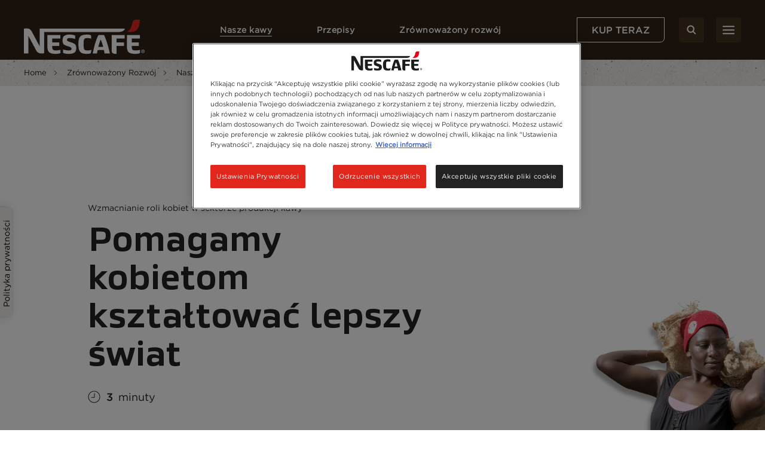

--- FILE ---
content_type: text/html; charset=UTF-8
request_url: https://www.nescafe.com/pl/zrownowazony-rozwoj/nasz-swiat/kobiety-w-swiecie-kawy
body_size: 23811
content:

<!DOCTYPE html>
<html  lang="pl-pl" dir="ltr" prefix="og: https://ogp.me/ns#" >
  <head>
    <meta charset="utf-8" />
<script>var dataLayer_tags = {"event":"fireTags","userInformation":{"deviceType":"","gaClientID":""},"pageInformation":{"pageCategory":"Article","pageName":"Wzmacnianie roli kobiet w sektorze produkcji kawy","pageSection":"Article"},"siteInformation":{"zone":"Global","country":"Poland","business":"Beverages","brand":"Nescafe","subBrand":"Nescafe","businessUnit":"Nestle beverages","language":"Polish","technology":"Drupal","properties":"Brand","siteInformation":"Nescafe Ploand","siteType":"Site","digiPiID":"57618","websiteUrl":"https:\/\/www.nescafe.com\/pl","statusHttps":"200","propertyStatus":"live","goLiveDate":"05\/10\/2023","siteCategory":"Beverages","targetAudience":"B2C"}};</script>
<script>window.dataLayer = window.dataLayer || []; window.dataLayer.push(dataLayer_tags);</script>
<meta name="ps-country" content="PL" />
<meta name="ps-language" content="pl" />
<meta name="ps-key" content="3344-5cb4a424ad45c0000cfdfa9e" />
<meta name="description" content="Dowiedz się, jak NESCAFÉ wspiera kobiety w świecie kawy, szkoląc je z zakresu praktyk rolniczych i zachęcając do dzielenia się tą wiedzą." />
<meta name="keywords" content="Wzmacnianie pozycji kobiet Zrównoważone praktyki rolnicze, kobiety w rolnictwie, dotacje dla kobiet w rolnictwie, kobiety pracujące na plantacji, umocnienie pozycji kobiet w zarządzaniu gospodarstwem rolnym" />
<link rel="canonical" href="https://www.nescafe.com/pl/zrownowazony-rozwoj/nasz-swiat/kobiety-w-swiecie-kawy" />
<meta property="og:site_name" content="NESCAFÉ Polska" />
<meta property="og:type" content="Article" />
<meta property="og:url" content="https://www.nescafe.com/pl/zrownowazony-rozwoj/nasz-swiat/kobiety-w-swiecie-kawy" />
<meta property="og:title" content="Wzmacnianie roli kobiet w sektorze produkcji kawy" />
<meta property="og:description" content="Poznaj Dorotee, jedną z ponad 3,500 plantatorek z Rwandy, która jest jedną z beneficjentek programu szkoleniowego dla farmerów prowadzonego przez Nestlé." />
<meta property="og:image" content="https://www.nescafe.com/pl/sites/default/files/styles/320px_width/public/2023-05/FuelingJourney_Dorotee_1064x1064_compressed.jpg?itok=nCaJIk7g" />
<meta name="twitter:card" content="summary_large_image" />
<meta name="twitter:description" content="Poznaj Dorotee, jedną z ponad 3,500 plantatorek z Rwandy, która jest jedną z beneficjentek programu szkoleniowego dla farmerów prowadzonego przez Nestlé." />
<meta name="twitter:site" content="NESCAFÉ Polska" />
<meta name="twitter:title" content="Wzmacnianie roli kobiet w sektorze produkcji kawy" />
<meta name="twitter:image" content="https://www.nescafe.com/pl/sites/default/files/styles/320px_width/public/2023-05/FuelingJourney_Dorotee_1064x1064_compressed.jpg?itok=nCaJIk7g" />
<meta name="MobileOptimized" content="width" />
<meta name="HandheldFriendly" content="true" />
<meta name="viewport" content="width=device-width, initial-scale=1.0" />
<script type="application/ld+json">{
    "@context": "https://schema.org",
    "@graph": [
        {
            "@type": "BlogPosting",
            "headline": "Wzmacnianie roli kobiet w sektorze produkcji kawy",
            "image": {
                "@type": "ImageObject",
                "representativeOfPage": "True",
                "url": "/pl/sites/default/files/2023-05/FuelingJourney_Dorotee_2188x1230_compressed.jpg",
                "width": "757",
                "height": "418"
            },
            "datePublished": "Tue, 04/11/2023 - 06:37",
            "dateModified": "Tue, 10/03/2023 - 09:59",
            "author": {
                "@type": "Person",
                "name": "nestle_user@ecosystem"
            },
            "publisher": {
                "@type": "Organization",
                "name": "NESCAFÉ Polska",
                "logo": {
                    "@type": "ImageObject",
                    "representativeOfPage": "True",
                    "url": "https://dev-ecosystem.pantheonsite.io/sites/default/files/new_logo_white_0.png",
                    "width": "101",
                    "height": "29"
                }
            },
            "@id": "https://www.nescafe.com/pl/zrownowazony-rozwoj/nasz-swiat/kobiety-w-swiecie-kawy"
        }
    ]
}</script>
<script type="application/ld+json">{
      "@context" : "https://schema.org",
      "@type" : "ItemList",
      "itemListElement" : [{
        "@type" : "SiteNavigationElement",
        "name" : "Home",
        "url" : "https://www.nescafe.com/pl/"
        },{
        "@type": "CollectionPage",
        "name" : "Zrównoważony Rozwój",
        "url" : "https://www.nescafe.com/pl/zrownowazony-rozwoj"
      },{
           "@type": "SiteNavigationElement",
           "name" : "Nasz Świat",
           "url": "https://www.nescafe.com/pl/zrownowazony-rozwoj/nasz-swiat"
          },{
           "@type": "SiteNavigationElement",
           "name" : "Wzmacnianie Roli Kobiet W Sektorze Produkcji Kawy",
           "url": "https://www.nescafe.com/pl/zrownowazony-rozwoj/nasz-swiat/kobiety-w-swiecie-kawy"
          }]
      }</script>
<link href="https://www.nescafe.com/pl/themes/custom/nescafe/favicon.ico" rel="shortcut icon" sizes="52x52" />
<script type="application/ld+json">{
    "@context": "https://schema.org",
    "@type": "BreadcrumbList",
    "itemListElement": [
        {
            "@type": "ListItem",
            "position": 1,
            "name": "Home",
            "item": "https://www.nescafe.com/pl/"
        },
        {
            "@type": "ListItem",
            "position": 2,
            "name": "Zrównoważony Rozwój",
            "item": "https://www.nescafe.com/pl/zrownowazony-rozwoj"
        },
        {
            "@type": "ListItem",
            "position": 3,
            "name": "Nasz Świat",
            "item": "https://www.nescafe.com/pl/zrownowazony-rozwoj/nasz-swiat"
        },
        {
            "@type": "ListItem",
            "position": 4,
            "name": "Wzmacnianie Roli Kobiet W Sektorze Produkcji Kawy"
        }
    ]
}</script>

    <title>Wzmacnianie pozycji kobiet w sektorze produkcji kawy | Nescafé PL</title>
    
    
    
    
    
              
    <script>
      window.site_base_url = "https://www.nescafe.com/pl/themes/custom/nescafe";
    </script>

          
        <link rel="stylesheet" media="all" href="/pl/sites/default/files/styles/css/css_w3nh298AEJgV3FMlvT-FkbwT_VWIZDSwiUZI59dY07U.css?delta=0&amp;language=pl-pl&amp;theme=nescafe&amp;include=[base64]" />
<link rel="preload stylesheet" media="all" href="/pl/themes/custom/nescafe/UI/build/style.css?t935iw" as="style" />

    <script type="application/json" data-drupal-selector="drupal-settings-json">{"path":{"baseUrl":"\/pl\/","pathPrefix":"","currentPath":"node\/2830","currentPathIsAdmin":false,"isFront":false,"currentLanguage":"pl-pl"},"pluralDelimiter":"\u0003","suppressDeprecationErrors":true,"ajaxPageState":{"libraries":"[base64]","theme":"nescafe","theme_token":null},"ajaxTrustedUrl":{"https:\/\/www.nescafe.com\/pl\/search-results":true},"gtag":{"tagId":"","consentMode":false,"otherIds":[],"events":[],"additionalConfigInfo":[]},"gtm":{"tagId":null,"settings":{"data_layer":"dataLayer","include_environment":false},"tagIds":["GTM-PJG63R"]},"gigya":{"globalParameters":{"bypassCookiePolicy":"never","enabledProviders":"*","sessionExpiration":-1,"rememberSessionExpiration":20000000},"apiKey":"3_lASGI4_gpQf2cXSC_nkdzBUK5bcV3TDv4rtbv1BuH1n-BG8lTO6-TDtvePcPAydF","dataCenter":"eu1.gigya.com","atype":1,"lang":"en","enableRaaS":true,"raas":{"login":{"screenSet":"pl-nescafe-RegistrationLogin","mobileScreenSet":"","startScreen":"gigya-login-screen","sessionExpiration":-1,"rememberSessionExpiration":20000000},"register":{"screenSet":"pl-nescafe-RegistrationLogin","mobileScreenSet":"","startScreen":"gigya-register-screen","sessionExpiration":-1,"rememberSessionExpiration":20000000},"customScreenSets":[{"id":"gigya_raas_custom_screenset","label":"Sustainability Lite Form","label_display":"0","provider":"gigya_raas","display_type":"embed","desktop_screenset":"nescafe.pl-sustainability-lite","container_id":"ecosystem-sh","link_id":"","link_class":""},{"id":"gigya_raas_custom_screenset","label":"Gigya RaaS Custom Screen-Set - FR Lite Registration","label_display":"0","provider":"gigya_raas","display_type":"embed","desktop_screenset":"nescafe.fr-4-LiteRegistration","container_id":"gigya-subscribe-with-email-screen","link_id":"","link_class":""},{"id":"gigya_raas_custom_screenset","label":"Gigya RaaS Custom Screen-Set - generic CIAM","label_display":"visible","provider":"gigya_raas","display_type":"embed","desktop_screenset":"nescafe.pl-campaign-lite","container_id":"generic-ciam-form","link_id":"","link_class":""}],"origin":"https:\/\/www.nescafe.com"},"shouldValidateSession":false},"gigyaExtra":{"loginRedirectMode":"custom","loginRedirect":"\/moje-nescafe","logoutRedirect":"\/","isLogin":false,"session_type":"dynamic","session_time":1800,"remember_me_session_time":20000000},"ln_ciam":{"customScreenSets":{".ln-ciam-login-link":{"display_type":"popup","screenSet":"pl-nescafe-RegistrationLogin","startScreen":"pl-nescafe-RegistrationLogin","sessionExpiration":-1,"rememberSessionExpiration":20000000,"include":"id_token"},".ln-ciam-register-link":{"display_type":"popup","screenSet":"pl-nescafe-RegistrationLogin","startScreen":"pl-nescafe-RegistrationLogin","sessionExpiration":-1,"rememberSessionExpiration":20000000,"include":"id_token"}},"data":{"module_name":"Lightnest CIAM Integration","module_version":"3.1.0"}},"ln_datalayer":{"data":{"module_name":"Lightnest Data Layer","module_version":"4.0.1","content_id":"2830","content_name":"Wzmacnianie roli kobiet w sektorze produkcji kawy","content_type":"dsu_article"}},"nodeviewcount":{"url":"\/pl\/nodeviewcount\/updateCounter","data":{"2830":{"nid":"2830","uid":0,"uip":"52.167.144.187","view_mode":"full"}}},"ratingAssetPath":"https:\/\/www.nescafe.com\/pl\/themes\/custom\/nescafehttps:\/\/www.nescafe.com\/pl\/themes\/custom\/nescafe\/UI\/src\/assets\/feedback-rating-emojis\/","article_title":"Wzmacnianie roli kobiet w sektorze produkcji kawy","page_type":"article","search_api_autocomplete":{"solr_search":{"delay":1,"auto_submit":true,"min_length":3}},"ajax":[],"user":{"uid":0,"permissionsHash":"27d022ebe2f0b06de72039260d66ec1e87c9ebbe568d80335e24126c577e3c6a"}}</script>
<script src="/pl/sites/default/files/styles/js/js_QjH9ZNkB3oS8YOZ-dZWV4NMX-C1JxUlzfY-hRN1Vl4k.js?scope=header&amp;delta=0&amp;language=pl-pl&amp;theme=nescafe&amp;include=[base64]"></script>
<script src="/pl/modules/contrib/google_tag/js/gtag.js?t935iw"></script>
<script src="/pl/modules/contrib/google_tag/js/gtm.js?t935iw"></script>
<script src="/pl/sites/default/files/styles/js/js_ZChMPAY5BKGCSkNEoVpmsZF7acPmXO8RN0ZTXSrgLDs.js?scope=header&amp;delta=3&amp;language=pl-pl&amp;theme=nescafe&amp;include=[base64]"></script>

    <link rel="preload" as="font" href="https://www.nescafe.com/pl/themes/custom/nescafe/UI/build/fonts/hfhe1h9.ttf" type="font/ttf" crossorigin="anonymous">
    <link rel="preload" as="font" href="https://www.nescafe.com/pl/themes/custom/nescafe/UI/build/fonts/RsHEewW.woff2" type="font/woff2" crossorigin="anonymous">
    <link rel="preload" as="font" href="https://www.nescafe.com/pl/themes/custom/nescafe/UI/build/fonts/3xILJA2.ttf" type="font/ttf" crossorigin="anonymous">
    <link rel="preload" as="image" href="https://www.nescafe.com/pl/themes/custom/nescafe/UI/build/images/30DECzi.jpg">

    <script>
      try {
        (function() {
          function calculateVh(cssVar) {
              var vh = window.innerHeight * 0.01;
              document.documentElement.style.setProperty(cssVar, vh + 'px');
          }

          function calculateVw(cssVar) {
              var vw = document.documentElement.clientWidth * 0.01;
              document.documentElement.style.setProperty(cssVar, vw + 'px');
          }

          // this will be calculated only one time and on resize will not change
          function calculateStaticVh() {
              calculateVh('--static-vh');
          }

          // this will be calculated everytime on resize event
          function calculateDynamicVh() {
              calculateVh('--vh');
          }

          function calculateDynamicVw() {
              calculateVw('--vw');
          }

          // Initial calculation
          calculateStaticVh();
          calculateDynamicVh();
          calculateDynamicVw();

          // Re-calculate on resize
          // commenting this as on mobile on scroll on hiding top browser bar,
          // resize event gets called
          window.addEventListener('resize', function() {
            calculateDynamicVh();
            calculateDynamicVw();
          });
        })()

      } catch (error) {

      }

      try {
        if (document.documentElement.classList.contains('scroll-default-top')) {
            if (window.history)  {
                window.history.scrollRestoration = 'manual';
            }
        }
      } catch (error) {

      }
    </script>
  </head>

  <body>
        <noscript><iframe src="https://www.googletagmanager.com/ns.html?id=GTM-PJG63R"
                  height="0" width="0" style="display:none;visibility:hidden"></iframe></noscript>

      <div class="dialog-off-canvas-main-canvas" data-off-canvas-main-canvas>
    

            <section class="search-autocomplete" id="search-autocomplete" aria-label="Search Autocomplete Module">
    <div class="search-autocomplete--overlay"></div>
    <button class="search-autocomplete--close" aria-label="Close Search Overlay">
        <svg role="presentation" width="14" height="14" viewBox="0 0 14 14" fill="none" xmlns="http://www.w3.org/2000/svg">
            <path fill-rule="evenodd" clip-rule="evenodd" d="M1.53033 0.46967C1.23744 0.176777 0.762563 0.176777 0.46967 0.46967C0.176777 0.762563 0.176777 1.23744 0.46967 1.53033L5.93934 7L0.469669 12.4697C0.176777 12.7626 0.176777 13.2374 0.469669 13.5303C0.762563 13.8232 1.23744 13.8232 1.53033 13.5303L7 8.06066L12.4697 13.5303C12.7626 13.8232 13.2374 13.8232 13.5303 13.5303C13.8232 13.2374 13.8232 12.7626 13.5303 12.4697L8.06066 7L13.5303 1.53033C13.8232 1.23744 13.8232 0.762563 13.5303 0.46967C13.2374 0.176777 12.7626 0.176777 12.4697 0.46967L7 5.93934L1.53033 0.46967Z" fill="black"/>
        </svg>
    </button>
    <div class="search-autocomplete--block">
        <div class="search-autocomplete--container">
            <div class="search-autocomplete--form-placeholder">

                                <div class="views-element-container">
<div class="js-view-dom-id-c3cf0888145568b0aeeddaea035c72f2f6e122504680a32b46195f4fff38c64e">
  
  
  

  
  <form class="views-exposed-form" data-drupal-selector="views-exposed-form-solr-search-block-1" action="https://www.nescafe.com/pl/search-results" method="get" id="views-exposed-form-solr-search-block-1" accept-charset="UTF-8">
  <div class="js-form-item form-item js-form-type-search-api-autocomplete form-item-search-term js-form-item-search-term form-no-label">
        <input data-drupal-selector="edit-search-term" data-search-api-autocomplete-search="solr_search" class="form-autocomplete form-text" data-autocomplete-path="/pl/search_api_autocomplete/solr_search?display=block_1&amp;&amp;filter=search_term" type="text" id="edit-search-term" name="search_term" value="" size="30" maxlength="128" />

  <button type="button" class="refresh-search-input-icon" aria-label="Clear Search"></button>
        </div>
<div data-drupal-selector="edit-actions" class="form-actions js-form-wrapper form-wrapper" id="edit-actions"><input disabled="disabled" data-drupal-selector="edit-submit-solr-search" type="submit" id="edit-submit-solr-search" value="Apply" class="button js-form-submit form-submit is-disabled" />
</div>


</form>

  
   
  
    

  
  

  
  
</div>
</div>

                            </div>
        </div>
        <div class="search-autocomplete--trend-placeholder">
            <section class="grid-container search-suggestion" aria-label="Search Suggestion Module">
	<div class="padding-x search-suggestion--wrapper">
		<div class="grid-x max-width-container">
			<div class="cell small-12 large-offset-1 large-10 search-suggestion--cell">
											<span class="search-suggestion--title utilityTagHighCaps suggestion-item">Popularne</span>
																<ul class="search-suggestion--list">
															<li class="search-suggestion--list-item suggestion-item">
									<div class="search-suggestion--block">
	<a href="https://www.nescafe.com/pl/kultura-picia-kawy/wiedza-o-kawie/historia-nescafe" class="search-suggestion--link">
		<span class="search-suggestion--label bodyMediumRegular">Fascynująca historia NESCAFÉ®</span>
	</a>
</div>								</li>
															<li class="search-suggestion--list-item suggestion-item">
									<div class="search-suggestion--block">
	<a href="https://www.nescafe.com/pl/kultura-picia-kawy/wiedza-o-kawie/macchiato" class="search-suggestion--link">
		<span class="search-suggestion--label bodyMediumRegular">Co to jest macchiato?</span>
	</a>
</div>								</li>
															<li class="search-suggestion--list-item suggestion-item">
									<div class="search-suggestion--block">
	<a href="https://www.nescafe.com/pl/kultura-picia-kawy/wiedza-o-kawie/historia-kawy" class="search-suggestion--link">
		<span class="search-suggestion--label bodyMediumRegular">Przebogata historia kawy</span>
	</a>
</div>								</li>
													</ul>
								</div>
		</div>
	</div>
</section>        </div>
    </div>
</section>
      
        <section class="main-navigation grid-container js-navigation" aria-label="Main Navigation Section">
    <div class="main-header"> <!-- updated header to div to remove the duplicate landmarks issue  -->
        <div class="grid-x padding-x main-header--container align-justify align-middle">
        <div class="navigation-overlay"></div>

                                        <div class="main-header--search-mobile hide-for-large">
                    <button class="button brown square-icon corner-round search-btn sm-transparent md-transparent" aria-label="Search">
                        <svg width="16" height="16" viewBox="0 0 16 16" fill="none" xmlns="http://www.w3.org/2000/svg">
                            <circle cx="6.5998" cy="6.63203" r="5.3" stroke="#ffffff" stroke-width="2"/>
                            <line x1="14.2855" y1="14.332" x2="10.7997" y2="10.8462" stroke="#ffffff" stroke-width="2" stroke-linecap="round" stroke-linejoin="round"/>
                        </svg>
                    </button>
                </div>
            
                                        <div class="main-header--left logo">
                    <a class="logo-link" href="https://www.nescafe.com/pl/" title="Nescafe Logo"><img alt="Nescafe Logo" class="logo-img" src="/pl/sites/default/files/latest_logo_white.png"/></a>
                </div>
            
                        <nav class="persistent-navigation--wrapper js-persistent-nav">
        <ul class="persistent-navigation grid-x">
                            <li class="persistent-navigation--list">

                                <button id="nav-title-1" 
                    class=" active  persistent-navigation--link persistent-nav--level1 level1 utilityTagLowCaps bold-600" 
                    aria-label="Nasze kawy" 
                    aria-expanded="false" 
                    aria-controls="level-1"
                    data-nav-wrapper="level-1">
                    Nasze kawy
                </button>

                                <div class="persistent-navigation--menu-wrapper " id="level-1" aria-labelledby="nav-title-1">
    <div class="persistent-nav--level2 level2 grid-x">
        <div class="small-12 large-4 xlarge-3 persistent-nav--level2-items">
            <div class="persistent-nav--level2--close hide-for-large">
                                    <button class="persistent-nav--control-prev persistent-nav--control js-persistent-nav-l1--close" aria-label="Back to previous navigation">
                        <svg width="10" height="18" viewBox="0 0 10 18" fill="none" xmlns="http://www.w3.org/2000/svg">
                            <path d="M9 1L1 9L9 17" stroke="#302216" stroke-width="2" stroke-linecap="round" stroke-linejoin="round"/>
                        </svg>
                    </button>
                                <button class="persistent-nav--control-close persistent-nav--control js-persistent-nav-l1--close" aria-label="Close navigation">
                    <svg width="14" height="14" viewBox="0 0 14 14" fill="none" xmlns="http://www.w3.org/2000/svg">
                        <path fill-rule="evenodd" clip-rule="evenodd" d="M12.4697 0.46967C12.7626 0.176777 13.2374 0.176777 13.5303 0.46967C13.8232 0.762563 13.8232 1.23744 13.5303 1.53033L8.06066 7L13.5303 12.4697C13.8232 12.7626 13.8232 13.2374 13.5303 13.5303C13.2374 13.8232 12.7626 13.8232 12.4697 13.5303L7 8.06066L1.53033 13.5303C1.23744 13.8232 0.762563 13.8232 0.469669 13.5303C0.176777 13.2374 0.176777 12.7626 0.469669 12.4697L5.93934 7L0.46967 1.53033C0.176777 1.23744 0.176777 0.762563 0.46967 0.46967C0.762563 0.176777 1.23744 0.176777 1.53033 0.46967L7 5.93934L12.4697 0.46967Z" fill="#302216"/>
                    </svg>
                </button>
            </div>
                            <p class="persistent-nav--level2--title headline-h2" role="heading" aria-level="2">Nasze kawy</p>
            
                        <ul class="persistent-nav--level2-list ">
                                
                                    <li class="persistent-nav--level2-list-item grid-x   ">
                                                    <button class=" persistent-nav--level2-link labelMediumRegular text-left js-persistent-nav--level2-link" aria-expanded="false" aria-controls="persistentNavLevel3List-level-1-desktop-1">Gama kaw NESCAFÉ®</button>
                                                
                                                <div class="small-12 large-8 xlarge-9 persistent-nav--level3-wrapper" id="level-1-1">
                            
<div
	class="persistent-nav--level3 grid-x   " role="list" data-full-banner="">

		<div class="persistent-nav--level2--close level3 hide-for-large" role="listitem">
		<button class="persistent-nav--control-prev persistent-nav--control js-persistent-nav-l2--close" aria-label="Back to previous navigation">
			<svg role="presentation" width="10" height="18" viewBox="0 0 10 18" fill="none" xmlns="http://www.w3.org/2000/svg">
				<path d="M9 1L1 9L9 17" stroke="#302216" stroke-width="2" stroke-linecap="round" stroke-linejoin="round"/>
			</svg>
		</button>
		<span class="persistent-nav--control-title utilityTagHighCaps js-persistent-nav-l2--close">Nasze kawy</span>
		<button class="persistent-nav--control-close persistent-nav--control js-persistent-nav-l1--close" aria-label="Close navigation">
			<svg role="presentation" width="14" height="14" viewBox="0 0 14 14" fill="none" xmlns="http://www.w3.org/2000/svg">
				<path fill-rule="evenodd" clip-rule="evenodd" d="M12.4697 0.46967C12.7626 0.176777 13.2374 0.176777 13.5303 0.46967C13.8232 0.762563 13.8232 1.23744 13.5303 1.53033L8.06066 7L13.5303 12.4697C13.8232 12.7626 13.8232 13.2374 13.5303 13.5303C13.2374 13.8232 12.7626 13.8232 12.4697 13.5303L7 8.06066L1.53033 13.5303C1.23744 13.8232 0.762563 13.8232 0.469669 13.5303C0.176777 13.2374 0.176777 12.7626 0.469669 12.4697L5.93934 7L0.46967 1.53033C0.176777 1.23744 0.176777 0.762563 0.46967 0.46967C0.762563 0.176777 1.23744 0.176777 1.53033 0.46967L7 5.93934L12.4697 0.46967Z" fill="#302216"/>
			</svg>
		</button>
	</div>

	<p class="persistent-nav--level3--title text-center hide-for-large headline-h2" role="listitem">
		Gama kaw NESCAFÉ®
	</p>


			<div class="cell small-12 large-12 xlarge-8 persistent-nav--level3-list " id="persistentNavLevel3List-level-1-desktop-1">
							<div class="persistent-nav--level3-list-item " role="listitem">
    <a class="persistent-nav--level3-link grid-x align-left align-middle  " href="https://www.nescafe.com/pl/kawy/gama/nescafe-3in1" aria-label="NESCAFÉ® 3in1" title="NESCAFÉ® 3in1">
                    <span class="persistent-nav--level3-icon"><img class="persistent-nav--level3-icon-img lazyload" data-src="/pl/sites/default/files/2024-10/SBU_NES_3.0-Website_PLP-MYW-3IN1_IMG_80x80px_240423_1_1715739548892.png" src="[data-uri]" alt="NESCAFÉ® 3in1" /></span>
                            <span class="persistent-nav--level3-title ">NESCAFÉ® 3in1</span>
            </a>
    </div>							<div class="persistent-nav--level3-list-item " role="listitem">
    <a class="persistent-nav--level3-link grid-x align-left align-middle  " href="https://www.nescafe.com/pl/kawy/gama/nescafe-barista-style" aria-label="NESCAFÉ® Barista Style" title="NESCAFÉ® Barista Style">
                    <span class="persistent-nav--level3-icon"><img class="persistent-nav--level3-icon-img lazyload" data-src="/pl/sites/default/files/2024-10/SBU_NES_3.0-Website_PLP-MYW-Barista_IMG_80x80px_240423_1_1715850666227.png" src="[data-uri]" alt="Nescafe Barista style" /></span>
                            <span class="persistent-nav--level3-title ">NESCAFÉ® Barista Style</span>
            </a>
    </div>							<div class="persistent-nav--level3-list-item " role="listitem">
    <a class="persistent-nav--level3-link grid-x align-left align-middle  " href="https://www.nescafe.com/pl/kawy/gama/nescafe-original-classic" aria-label="NESCAFÉ® Classic" title="NESCAFÉ® Classic">
                    <span class="persistent-nav--level3-icon"><img class="persistent-nav--level3-icon-img lazyload" data-src="/pl/sites/default/files/2024-10/SBU_NES_3.0-Website_PLP-MYW-Classic_IMG_80x80px_240423_1_1713939751647%20copy.jpg" src="[data-uri]" alt="NESCAFÉ® Classic" /></span>
                            <span class="persistent-nav--level3-title ">NESCAFÉ® Classic</span>
            </a>
    </div>							<div class="persistent-nav--level3-list-item " role="listitem">
    <a class="persistent-nav--level3-link grid-x align-left align-middle  " href="https://www.nescafe.com/pl/kawy/gama/decaf" aria-label="Kawa NESCAFÉ® Decaf" title="Kawa NESCAFÉ® Decaf">
                    <span class="persistent-nav--level3-icon"><img class="persistent-nav--level3-icon-img lazyload" data-src="/pl/sites/default/files/2024-10/SBU_NES_3.0-Website_PLP-MYW-Decaf_IMG_80x80px_240423_1_1715740150446.png" src="[data-uri]" alt="Kawa NESCAFÉ® Decaf" /></span>
                            <span class="persistent-nav--level3-title ">Kawa NESCAFÉ® Decaf</span>
            </a>
    </div>							<div class="persistent-nav--level3-list-item " role="listitem">
    <a class="persistent-nav--level3-link grid-x align-left align-middle  " href="https://www.nescafe.com/pl/kawy/gama/nescafe-gold" aria-label="NESCAFÉ® GOLD" title="NESCAFÉ® GOLD">
                    <span class="persistent-nav--level3-icon"><img class="persistent-nav--level3-icon-img lazyload" data-src="/pl/sites/default/files/2024-10/SBU_NES_3.0-Website_PLP-MYW-Gold_IMG_80x80px_240423_1_1715739722973.png" src="[data-uri]" alt="Nescafe Gold" /></span>
                            <span class="persistent-nav--level3-title ">NESCAFÉ® GOLD</span>
            </a>
    </div>							<div class="persistent-nav--level3-list-item " role="listitem">
    <a class="persistent-nav--level3-link grid-x align-left align-middle  " href="https://www.nescafe.com/pl/kawy/gama/nescafe-espresso" aria-label="NESCAFÉ® Espresso" title="NESCAFÉ® Espresso">
                    <span class="persistent-nav--level3-icon"><img class="persistent-nav--level3-icon-img lazyload" data-src="/pl/sites/default/files/2024-10/ZEUR_FR-NL_ESPRESSO_WEBSITE%20PLP_IMG_80by80px_20240808_1_1725865582087.png" src="[data-uri]" alt="NESCAFE Espresso" /></span>
                            <span class="persistent-nav--level3-title ">NESCAFÉ® Espresso</span>
            </a>
    </div>							<div class="persistent-nav--level3-list-item " role="listitem">
    <a class="persistent-nav--level3-link grid-x align-left align-middle  " href="https://www.nescafe.com/pl/kawy/gama/nescafe-crema" aria-label="NESCAFÉ® Crema" title="NESCAFÉ® Crema">
                    <span class="persistent-nav--level3-icon"><img class="persistent-nav--level3-icon-img lazyload" data-src="/pl/sites/default/files/2024-10/ZEUR_PL-CZ-SK-RO-BG-HU-IT_CREMA_WEBSITE%20PLP_IMG_80by80px_20240809_1_1725848415729.png" src="[data-uri]" alt="NESCAFÉ Crema" /></span>
                            <span class="persistent-nav--level3-title ">NESCAFÉ® Crema</span>
            </a>
    </div>							<div class="persistent-nav--level3-list-item " role="listitem">
    <a class="persistent-nav--level3-link grid-x align-left align-middle  " href="https://www.nescafe.com/pl/dolce-gusto" aria-label="NESCAFÉ® Dolce Gusto®" title="NESCAFÉ® Dolce Gusto®">
                    <span class="persistent-nav--level3-icon"><img class="persistent-nav--level3-icon-img lazyload" data-src="/pl/sites/default/files/2023-04/Navigation-Component3-BannerImage4-738x800_0.jpg" src="[data-uri]" alt="Dolce Gusto" /></span>
                            <span class="persistent-nav--level3-title ">NESCAFÉ® Dolce Gusto®</span>
            </a>
    </div>			

			    <span class="persistent-nav--level3-see-all" role="listitem">
        								<a href="https://www.nescafe.com/pl/kawy/gama"  class="link black labelSmallBold persistent-nav--level3-see-all-link " aria-label="Zobacz całą gamę kaw NESCAFÉ®"   rel="follow" >
		<span class="button-text">Zobacz całą gamę kaw NESCAFÉ®</span>
	</a>
    </span>

		</div>
	

		</div>
                        </div>
                    </li>
                                    <li class="persistent-nav--level2-list-item grid-x   ">
                                                    <button class=" persistent-nav--level2-link labelMediumRegular text-left js-persistent-nav--level2-link" aria-expanded="false" aria-controls="persistentNavLevel3List-level-1-desktop-2">Rodzaje kawy</button>
                                                
                                                <div class="small-12 large-8 xlarge-9 persistent-nav--level3-wrapper" id="level-1-2">
                            
<div
	class="persistent-nav--level3 grid-x   " role="list" data-full-banner="">

		<div class="persistent-nav--level2--close level3 hide-for-large" role="listitem">
		<button class="persistent-nav--control-prev persistent-nav--control js-persistent-nav-l2--close" aria-label="Back to previous navigation">
			<svg role="presentation" width="10" height="18" viewBox="0 0 10 18" fill="none" xmlns="http://www.w3.org/2000/svg">
				<path d="M9 1L1 9L9 17" stroke="#302216" stroke-width="2" stroke-linecap="round" stroke-linejoin="round"/>
			</svg>
		</button>
		<span class="persistent-nav--control-title utilityTagHighCaps js-persistent-nav-l2--close">Nasze kawy</span>
		<button class="persistent-nav--control-close persistent-nav--control js-persistent-nav-l1--close" aria-label="Close navigation">
			<svg role="presentation" width="14" height="14" viewBox="0 0 14 14" fill="none" xmlns="http://www.w3.org/2000/svg">
				<path fill-rule="evenodd" clip-rule="evenodd" d="M12.4697 0.46967C12.7626 0.176777 13.2374 0.176777 13.5303 0.46967C13.8232 0.762563 13.8232 1.23744 13.5303 1.53033L8.06066 7L13.5303 12.4697C13.8232 12.7626 13.8232 13.2374 13.5303 13.5303C13.2374 13.8232 12.7626 13.8232 12.4697 13.5303L7 8.06066L1.53033 13.5303C1.23744 13.8232 0.762563 13.8232 0.469669 13.5303C0.176777 13.2374 0.176777 12.7626 0.469669 12.4697L5.93934 7L0.46967 1.53033C0.176777 1.23744 0.176777 0.762563 0.46967 0.46967C0.762563 0.176777 1.23744 0.176777 1.53033 0.46967L7 5.93934L12.4697 0.46967Z" fill="#302216"/>
			</svg>
		</button>
	</div>

	<p class="persistent-nav--level3--title text-center hide-for-large headline-h2" role="listitem">
		Rodzaje kawy
	</p>


			<div class="cell small-12 large-12 xlarge-8 persistent-nav--level3-list " id="persistentNavLevel3List-level-1-desktop-2">
							<div class="persistent-nav--level3-list-item " role="listitem">
    <a class="persistent-nav--level3-link grid-x align-left align-middle  " href="https://www.nescafe.com/pl/kawy/rodzaje/czarna-kawa" aria-label="Kawa czarna" title="Kawa czarna">
                    <span class="persistent-nav--level3-icon"><img class="persistent-nav--level3-icon-img lazyload" data-src="/pl/sites/default/files/2023-04/Black%20coffee_icon_1.svg" src="[data-uri]" alt="black coffee" /></span>
                            <span class="persistent-nav--level3-title ">Kawa czarna</span>
            </a>
                    <div class="cell small-12 xlarge-4 show-for-xlarge persistent-nav--level3 sub-banner  no-desc">
            <picture class="persistent-nav--level3-banner-picture">
                <img class="persistent-nav--level3-banner-img lazyload" data-src="/pl/sites/default/files/2024-11/SBU_NES_GEN_Gold-Latte%20Mugs%20without%20Logo-2_IMG_738by800px_241007_1_1728451397798.png" src="[data-uri]" alt="czarna kawa" height="640">
            </picture>
                                </div>
    </div>							<div class="persistent-nav--level3-list-item " role="listitem">
    <a class="persistent-nav--level3-link grid-x align-left align-middle  " href="https://www.nescafe.com/pl/kawy/rodzaje/kawa-z-pianka" aria-label="Kawa z pianką" title="Kawa z pianką">
                    <span class="persistent-nav--level3-icon"><img class="persistent-nav--level3-icon-img lazyload" data-src="/pl/sites/default/files/2023-04/Frothy_icon.svg" src="[data-uri]" alt="frothy coffee" /></span>
                            <span class="persistent-nav--level3-title ">Kawa z pianką</span>
            </a>
                    <div class="cell small-12 xlarge-4 show-for-xlarge persistent-nav--level3 sub-banner  no-desc">
            <picture class="persistent-nav--level3-banner-picture">
                <img class="persistent-nav--level3-banner-img lazyload" data-src="/pl/sites/default/files/2023-04/FullCoffeeCups_738x800_Frothy.png" src="[data-uri]" alt="frothy coffee" height="640">
            </picture>
                                </div>
    </div>							<div class="persistent-nav--level3-list-item " role="listitem">
    <a class="persistent-nav--level3-link grid-x align-left align-middle  " href="https://www.nescafe.com/pl/" aria-label="Inaccessible" title="Inaccessible">
                    <span class="persistent-nav--level3-icon"><img class="persistent-nav--level3-icon-img lazyload" data-src="/pl/sites/default/files/2023-04/Mocha_icon_1.svg" src="[data-uri]" alt="mocha coffee" /></span>
                            <span class="persistent-nav--level3-title ">Inaccessible</span>
            </a>
                    <div class="cell small-12 xlarge-4 show-for-xlarge persistent-nav--level3 sub-banner  no-desc">
            <picture class="persistent-nav--level3-banner-picture">
                <img class="persistent-nav--level3-banner-img lazyload" data-src="/pl/sites/default/files/2023-04/FullCoffeeCups_738x800_Mocha.png" src="[data-uri]" alt="mocha coffee" height="640">
            </picture>
                                </div>
    </div>							<div class="persistent-nav--level3-list-item " role="listitem">
    <a class="persistent-nav--level3-link grid-x align-left align-middle  " href="https://www.nescafe.com/pl/kawy/rodzaje/cappuccino" aria-label="Cappuccino" title="Cappuccino">
                    <span class="persistent-nav--level3-icon"><img class="persistent-nav--level3-icon-img lazyload" data-src="/pl/sites/default/files/2023-04/Cappucino_icon_0.svg" src="[data-uri]" alt="Cappucino Coffee" /></span>
                            <span class="persistent-nav--level3-title ">Cappuccino</span>
            </a>
                    <div class="cell small-12 xlarge-4 show-for-xlarge persistent-nav--level3 sub-banner  no-desc">
            <picture class="persistent-nav--level3-banner-picture">
                <img class="persistent-nav--level3-banner-img lazyload" data-src="/pl/sites/default/files/2023-04/FullCoffeeCups_738x800_CAPPUCCINO.png" src="[data-uri]" alt="cappuccino coffee" height="640">
            </picture>
                                </div>
    </div>							<div class="persistent-nav--level3-list-item " role="listitem">
    <a class="persistent-nav--level3-link grid-x align-left align-middle  " href="https://www.nescafe.com/pl/kawy/rodzaje/latte" aria-label="Latte" title="Latte">
                    <span class="persistent-nav--level3-icon"><img class="persistent-nav--level3-icon-img lazyload" data-src="/pl/sites/default/files/2023-04/Latte_icon.svg" src="[data-uri]" alt="latte coffee" /></span>
                            <span class="persistent-nav--level3-title ">Latte</span>
            </a>
                    <div class="cell small-12 xlarge-4 show-for-xlarge persistent-nav--level3 sub-banner  no-desc">
            <picture class="persistent-nav--level3-banner-picture">
                <img class="persistent-nav--level3-banner-img lazyload" data-src="/pl/sites/default/files/2024-11/SBU_NES_GEN_Gold-Latte%20Mugs%20without%20Logo-1_IMG_738by800px_241007_1_0.png" src="[data-uri]" alt="latte coffee" height="640">
            </picture>
                                </div>
    </div>							<div class="persistent-nav--level3-list-item " role="listitem">
    <a class="persistent-nav--level3-link grid-x align-left align-middle  " href="https://www.nescafe.com/pl/kawy/rodzaje/espresso" aria-label="Espresso" title="Espresso">
                    <span class="persistent-nav--level3-icon"><img class="persistent-nav--level3-icon-img lazyload" data-src="/pl/sites/default/files/2023-04/Espresso_4.svg" src="[data-uri]" alt="Espresso Coffee" /></span>
                            <span class="persistent-nav--level3-title ">Espresso</span>
            </a>
                    <div class="cell small-12 xlarge-4 show-for-xlarge persistent-nav--level3 sub-banner  no-desc">
            <picture class="persistent-nav--level3-banner-picture">
                <img class="persistent-nav--level3-banner-img lazyload" data-src="/pl/sites/default/files/2023-04/FullCoffeeCups_738x800_Espresso.png" src="[data-uri]" alt="espresso coffee" height="640">
            </picture>
                                </div>
    </div>			

			    <span class="persistent-nav--level3-see-all" role="listitem">
        								<a href="https://www.nescafe.com/pl/kawy/rodzaje"  class="link black labelSmallBold persistent-nav--level3-see-all-link " aria-label="Zobacz wszystkie napoje"   rel="follow" >
		<span class="button-text">Zobacz wszystkie napoje</span>
	</a>
    </span>

		</div>
	

		</div>
                        </div>
                    </li>
                                    <li class="persistent-nav--level2-list-item grid-x   ">
                                                    <button class=" persistent-nav--level2-link labelMediumRegular text-left js-persistent-nav--level2-link" aria-expanded="false" aria-controls="persistentNavLevel3List-level-1-desktop-3">Postaci kawy</button>
                                                
                                                <div class="small-12 large-8 xlarge-9 persistent-nav--level3-wrapper" id="level-1-3">
                            
<div
	class="persistent-nav--level3 grid-x   " role="list" data-full-banner="">

		<div class="persistent-nav--level2--close level3 hide-for-large" role="listitem">
		<button class="persistent-nav--control-prev persistent-nav--control js-persistent-nav-l2--close" aria-label="Back to previous navigation">
			<svg role="presentation" width="10" height="18" viewBox="0 0 10 18" fill="none" xmlns="http://www.w3.org/2000/svg">
				<path d="M9 1L1 9L9 17" stroke="#302216" stroke-width="2" stroke-linecap="round" stroke-linejoin="round"/>
			</svg>
		</button>
		<span class="persistent-nav--control-title utilityTagHighCaps js-persistent-nav-l2--close">Nasze kawy</span>
		<button class="persistent-nav--control-close persistent-nav--control js-persistent-nav-l1--close" aria-label="Close navigation">
			<svg role="presentation" width="14" height="14" viewBox="0 0 14 14" fill="none" xmlns="http://www.w3.org/2000/svg">
				<path fill-rule="evenodd" clip-rule="evenodd" d="M12.4697 0.46967C12.7626 0.176777 13.2374 0.176777 13.5303 0.46967C13.8232 0.762563 13.8232 1.23744 13.5303 1.53033L8.06066 7L13.5303 12.4697C13.8232 12.7626 13.8232 13.2374 13.5303 13.5303C13.2374 13.8232 12.7626 13.8232 12.4697 13.5303L7 8.06066L1.53033 13.5303C1.23744 13.8232 0.762563 13.8232 0.469669 13.5303C0.176777 13.2374 0.176777 12.7626 0.469669 12.4697L5.93934 7L0.46967 1.53033C0.176777 1.23744 0.176777 0.762563 0.46967 0.46967C0.762563 0.176777 1.23744 0.176777 1.53033 0.46967L7 5.93934L12.4697 0.46967Z" fill="#302216"/>
			</svg>
		</button>
	</div>

	<p class="persistent-nav--level3--title text-center hide-for-large headline-h2" role="listitem">
		Postaci kawy
	</p>


			<div class="cell small-12 large-12 xlarge-8 persistent-nav--level3-list " id="persistentNavLevel3List-level-1-desktop-3">
							<div class="persistent-nav--level3-list-item " role="listitem">
    <a class="persistent-nav--level3-link grid-x align-left align-middle  " href="https://www.nescafe.com/pl/kawy/formaty/kawa-rozpuszczalna" aria-label="Kawa rozpuszczalna" title="Kawa rozpuszczalna">
                    <span class="persistent-nav--level3-icon"><img class="persistent-nav--level3-icon-img lazyload" data-src="/pl/sites/default/files/2023-04/Lungo_1.svg" src="[data-uri]" alt="soluble instant coffee" /></span>
                            <span class="persistent-nav--level3-title ">Kawa rozpuszczalna</span>
            </a>
    </div>							<div class="persistent-nav--level3-list-item " role="listitem">
    <a class="persistent-nav--level3-link grid-x align-left align-middle  " href="https://www.nescafe.com/pl/kawy/formaty/gotowa-do-picia" aria-label="Gotowe do picia" title="Gotowe do picia">
                    <span class="persistent-nav--level3-icon"><img class="persistent-nav--level3-icon-img lazyload" data-src="/pl/sites/default/files/2024-01/can.png" src="[data-uri]" alt="Ready to drink" /></span>
                            <span class="persistent-nav--level3-title ">Gotowe do picia</span>
            </a>
    </div>							<div class="persistent-nav--level3-list-item " role="listitem">
    <a class="persistent-nav--level3-link grid-x align-left align-middle  " href="https://www.nescafe.com/pl/kawy/formaty/ndg-pods" aria-label="Kapsułki NESCAFÉ® Dolce Gusto®" title="Kapsułki NESCAFÉ® Dolce Gusto®">
                    <span class="persistent-nav--level3-icon"><img class="persistent-nav--level3-icon-img lazyload" data-src="/pl/sites/default/files/2023-05/NDG_Capsule_0.svg" src="[data-uri]" alt="Dulco Gusto" /></span>
                            <span class="persistent-nav--level3-title ">Kapsułki NESCAFÉ® Dolce Gusto®</span>
            </a>
    </div>			

			    <span class="persistent-nav--level3-see-all" role="listitem">
        								<a href="https://www.nescafe.com/pl/kawy/formaty"  class="link black labelSmallBold persistent-nav--level3-see-all-link " aria-label="Zobacz wszystkie postaci"   rel="follow" >
		<span class="button-text">Zobacz wszystkie postaci</span>
	</a>
    </span>

		</div>
	

		</div>
                        </div>
                    </li>
                                    <li class="persistent-nav--level2-list-item grid-x   ">
                                                    <a href="https://www.nescafe.com/pl/coffee-finder"   class=" persistent-nav--level2-link js-persistent-nav--level2-link labelMediumRegular text-left no-submenu " aria-label="">
                                Pomóż mi wybrać
                                                            </a>
                                                
                                                <div class="small-12 large-8 xlarge-9 persistent-nav--level3-wrapper" id="level-1-4">
                            
<div
	class="persistent-nav--level3 grid-x   " role="list" data-full-banner="">

		<div class="persistent-nav--level2--close level3 hide-for-large" role="listitem">
		<button class="persistent-nav--control-prev persistent-nav--control js-persistent-nav-l2--close" aria-label="Back to previous navigation">
			<svg role="presentation" width="10" height="18" viewBox="0 0 10 18" fill="none" xmlns="http://www.w3.org/2000/svg">
				<path d="M9 1L1 9L9 17" stroke="#302216" stroke-width="2" stroke-linecap="round" stroke-linejoin="round"/>
			</svg>
		</button>
		<span class="persistent-nav--control-title utilityTagHighCaps js-persistent-nav-l2--close">Nasze kawy</span>
		<button class="persistent-nav--control-close persistent-nav--control js-persistent-nav-l1--close" aria-label="Close navigation">
			<svg role="presentation" width="14" height="14" viewBox="0 0 14 14" fill="none" xmlns="http://www.w3.org/2000/svg">
				<path fill-rule="evenodd" clip-rule="evenodd" d="M12.4697 0.46967C12.7626 0.176777 13.2374 0.176777 13.5303 0.46967C13.8232 0.762563 13.8232 1.23744 13.5303 1.53033L8.06066 7L13.5303 12.4697C13.8232 12.7626 13.8232 13.2374 13.5303 13.5303C13.2374 13.8232 12.7626 13.8232 12.4697 13.5303L7 8.06066L1.53033 13.5303C1.23744 13.8232 0.762563 13.8232 0.469669 13.5303C0.176777 13.2374 0.176777 12.7626 0.469669 12.4697L5.93934 7L0.46967 1.53033C0.176777 1.23744 0.176777 0.762563 0.46967 0.46967C0.762563 0.176777 1.23744 0.176777 1.53033 0.46967L7 5.93934L12.4697 0.46967Z" fill="#302216"/>
			</svg>
		</button>
	</div>

	<p class="persistent-nav--level3--title text-center hide-for-large headline-h2" role="listitem">
		Pomóż mi wybrać
	</p>


			<div class="cell small-12 large-12 xlarge-8 persistent-nav--level3-list " id="persistentNavLevel3List-level-1-desktop-4">
			

			
		</div>
	

		</div>
                        </div>
                    </li>
                                                                            <li class="persistent-nav--level2-w2y hide-for-large">
                                                        <a href="/pl/gdzie-kupic"  class="button transparent-black where-to-buy-btn mobile">
                                <span class="button-text labelMediumBold where-to-buy-btn--label mobile">KUP TERAZ</span>
                            </a>
                        </li>
                                                </ul>
        </div>

                <div class="small-12 large-8  xlarge-offset-1 xlarge-8  persistent-nav--level2-banner show-for-large">

            
            
            
            
                            <picture class="persistent-nav--level2-banner-picture ">
                    <source media="(min-width: 1440px)" data-srcset="/pl/sites/default/files/2023-05/CoffeeTypeFormat_Header_v5_2000_1374.jpg"  height="640" srcset="[data-uri]">
                    <source media="(min-width: 1024px)" data-srcset="/pl/sites/default/files/2023-05/CoffeeTypeFormat_Header_v5_2000_1374.jpg"  height="300" srcset="[data-uri]">
                    <source media="(min-width: 768px)" data-srcset="/pl/sites/default/files/2023-05/CoffeeTypeFormat_Header_v3_688x172_1.jpg"  height="640" srcset="[data-uri]">
                    <source media="(min-width: 0px)" data-srcset="/pl/sites/default/files/2023-05/CoffeeTypeFormat_Header_v3_688x172_1.jpg"  height="640" srcset="[data-uri]">
                    <img class="persistent-nav--level2-banner-img lazyload" data-src="/pl/sites/default/files/2023-05/CoffeeTypeFormat_Header_v5_2000_1374.jpg" src="[data-uri]" alt="nescafé coffee types" height="640">
                </picture>
                                </div>
    </div>
</div>            </li>
                    <li class="persistent-navigation--list">

                                <button id="nav-title-2" 
                    class=" persistent-navigation--link persistent-nav--level1 level1 utilityTagLowCaps bold-600" 
                    aria-label="Przepisy" 
                    aria-expanded="false" 
                    aria-controls="level-2"
                    data-nav-wrapper="level-2">
                    Przepisy
                </button>

                                <div class="persistent-navigation--menu-wrapper " id="level-2" aria-labelledby="nav-title-2">
    <div class="persistent-nav--level2 level2 grid-x">
        <div class="small-12 large-4 xlarge-3 persistent-nav--level2-items">
            <div class="persistent-nav--level2--close hide-for-large">
                                    <button class="persistent-nav--control-prev persistent-nav--control js-persistent-nav-l1--close" aria-label="Back to previous navigation">
                        <svg width="10" height="18" viewBox="0 0 10 18" fill="none" xmlns="http://www.w3.org/2000/svg">
                            <path d="M9 1L1 9L9 17" stroke="#302216" stroke-width="2" stroke-linecap="round" stroke-linejoin="round"/>
                        </svg>
                    </button>
                                <button class="persistent-nav--control-close persistent-nav--control js-persistent-nav-l1--close" aria-label="Close navigation">
                    <svg width="14" height="14" viewBox="0 0 14 14" fill="none" xmlns="http://www.w3.org/2000/svg">
                        <path fill-rule="evenodd" clip-rule="evenodd" d="M12.4697 0.46967C12.7626 0.176777 13.2374 0.176777 13.5303 0.46967C13.8232 0.762563 13.8232 1.23744 13.5303 1.53033L8.06066 7L13.5303 12.4697C13.8232 12.7626 13.8232 13.2374 13.5303 13.5303C13.2374 13.8232 12.7626 13.8232 12.4697 13.5303L7 8.06066L1.53033 13.5303C1.23744 13.8232 0.762563 13.8232 0.469669 13.5303C0.176777 13.2374 0.176777 12.7626 0.469669 12.4697L5.93934 7L0.46967 1.53033C0.176777 1.23744 0.176777 0.762563 0.46967 0.46967C0.762563 0.176777 1.23744 0.176777 1.53033 0.46967L7 5.93934L12.4697 0.46967Z" fill="#302216"/>
                    </svg>
                </button>
            </div>
                            <p class="persistent-nav--level2--title headline-h2" role="heading" aria-level="2">Przepisy</p>
            
                        <ul class="persistent-nav--level2-list ">
                                
                                    <li class="persistent-nav--level2-list-item grid-x   ">
                                                    <a href="https://www.nescafe.com/pl/nasze-przepisy"   class=" persistent-nav--level2-link js-persistent-nav--level2-link labelMediumRegular text-left no-submenu " aria-label="">
                                Przepisy — strona główna
                                                            </a>
                                                
                                                <div class="small-12 large-8 xlarge-9 persistent-nav--level3-wrapper" id="level-2-1">
                            
<div
	class="persistent-nav--level3 grid-x   " role="list" data-full-banner="">

		<div class="persistent-nav--level2--close level3 hide-for-large" role="listitem">
		<button class="persistent-nav--control-prev persistent-nav--control js-persistent-nav-l2--close" aria-label="Back to previous navigation">
			<svg role="presentation" width="10" height="18" viewBox="0 0 10 18" fill="none" xmlns="http://www.w3.org/2000/svg">
				<path d="M9 1L1 9L9 17" stroke="#302216" stroke-width="2" stroke-linecap="round" stroke-linejoin="round"/>
			</svg>
		</button>
		<span class="persistent-nav--control-title utilityTagHighCaps js-persistent-nav-l2--close">Przepisy</span>
		<button class="persistent-nav--control-close persistent-nav--control js-persistent-nav-l1--close" aria-label="Close navigation">
			<svg role="presentation" width="14" height="14" viewBox="0 0 14 14" fill="none" xmlns="http://www.w3.org/2000/svg">
				<path fill-rule="evenodd" clip-rule="evenodd" d="M12.4697 0.46967C12.7626 0.176777 13.2374 0.176777 13.5303 0.46967C13.8232 0.762563 13.8232 1.23744 13.5303 1.53033L8.06066 7L13.5303 12.4697C13.8232 12.7626 13.8232 13.2374 13.5303 13.5303C13.2374 13.8232 12.7626 13.8232 12.4697 13.5303L7 8.06066L1.53033 13.5303C1.23744 13.8232 0.762563 13.8232 0.469669 13.5303C0.176777 13.2374 0.176777 12.7626 0.469669 12.4697L5.93934 7L0.46967 1.53033C0.176777 1.23744 0.176777 0.762563 0.46967 0.46967C0.762563 0.176777 1.23744 0.176777 1.53033 0.46967L7 5.93934L12.4697 0.46967Z" fill="#302216"/>
			</svg>
		</button>
	</div>

	<p class="persistent-nav--level3--title text-center hide-for-large headline-h2" role="listitem">
		Przepisy — strona główna
	</p>


			<div class="cell small-12 large-12 xlarge-8 persistent-nav--level3-list " id="persistentNavLevel3List-level-2-desktop-1">
			

			
		</div>
	

		</div>
                        </div>
                    </li>
                                    <li class="persistent-nav--level2-list-item grid-x   ">
                                                    <button class=" persistent-nav--level2-link labelMediumRegular text-left js-persistent-nav--level2-link" aria-expanded="false" aria-controls="persistentNavLevel3List-level-2-desktop-2">Napoje</button>
                                                
                                                <div class="small-12 large-8 xlarge-9 persistent-nav--level3-wrapper" id="level-2-2">
                            
<div
	class="persistent-nav--level3 grid-x   " role="list" data-full-banner="">

		<div class="persistent-nav--level2--close level3 hide-for-large" role="listitem">
		<button class="persistent-nav--control-prev persistent-nav--control js-persistent-nav-l2--close" aria-label="Back to previous navigation">
			<svg role="presentation" width="10" height="18" viewBox="0 0 10 18" fill="none" xmlns="http://www.w3.org/2000/svg">
				<path d="M9 1L1 9L9 17" stroke="#302216" stroke-width="2" stroke-linecap="round" stroke-linejoin="round"/>
			</svg>
		</button>
		<span class="persistent-nav--control-title utilityTagHighCaps js-persistent-nav-l2--close">Przepisy</span>
		<button class="persistent-nav--control-close persistent-nav--control js-persistent-nav-l1--close" aria-label="Close navigation">
			<svg role="presentation" width="14" height="14" viewBox="0 0 14 14" fill="none" xmlns="http://www.w3.org/2000/svg">
				<path fill-rule="evenodd" clip-rule="evenodd" d="M12.4697 0.46967C12.7626 0.176777 13.2374 0.176777 13.5303 0.46967C13.8232 0.762563 13.8232 1.23744 13.5303 1.53033L8.06066 7L13.5303 12.4697C13.8232 12.7626 13.8232 13.2374 13.5303 13.5303C13.2374 13.8232 12.7626 13.8232 12.4697 13.5303L7 8.06066L1.53033 13.5303C1.23744 13.8232 0.762563 13.8232 0.469669 13.5303C0.176777 13.2374 0.176777 12.7626 0.469669 12.4697L5.93934 7L0.46967 1.53033C0.176777 1.23744 0.176777 0.762563 0.46967 0.46967C0.762563 0.176777 1.23744 0.176777 1.53033 0.46967L7 5.93934L12.4697 0.46967Z" fill="#302216"/>
			</svg>
		</button>
	</div>

	<p class="persistent-nav--level3--title text-center hide-for-large headline-h2" role="listitem">
		Napoje
	</p>


			<div class="cell small-12 large-12 xlarge-8 persistent-nav--level3-list " id="persistentNavLevel3List-level-2-desktop-2">
							<div class="persistent-nav--level3-list-item " role="listitem">
    <a class="persistent-nav--level3-link grid-x align-left align-middle  " href="https://www.nescafe.com/pl/przepisy/napoje/kawa-czarna" aria-label="Kawa czarna" title="Kawa czarna">
                    <span class="persistent-nav--level3-icon"><img class="persistent-nav--level3-icon-img lazyload" data-src="/pl/sites/default/files/2023-04/Black%20coffee_icon_2.svg" src="[data-uri]" alt="black coffee" /></span>
                            <span class="persistent-nav--level3-title ">Kawa czarna</span>
            </a>
    </div>							<div class="persistent-nav--level3-list-item " role="listitem">
    <a class="persistent-nav--level3-link grid-x align-left align-middle  " href="https://www.nescafe.com/pl/przepisy/napoje/mocha" aria-label="Mocha​" title="Mocha​">
                    <span class="persistent-nav--level3-icon"><img class="persistent-nav--level3-icon-img lazyload" data-src="/pl/sites/default/files/2023-04/Mocha_icon_3.svg" src="[data-uri]" alt="mocha coffee" /></span>
                            <span class="persistent-nav--level3-title ">Mocha​</span>
            </a>
    </div>							<div class="persistent-nav--level3-list-item " role="listitem">
    <a class="persistent-nav--level3-link grid-x align-left align-middle  " href="https://www.nescafe.com/pl/przepisy/napoje/cappuccino%E2%80%8B%E2%80%8B" aria-label="Cappuccino​​" title="Cappuccino​​">
                    <span class="persistent-nav--level3-icon"><img class="persistent-nav--level3-icon-img lazyload" data-src="/pl/sites/default/files/2023-04/Cappucino_icon_1.svg" src="[data-uri]" alt="cappuccino coffee" /></span>
                            <span class="persistent-nav--level3-title ">Cappuccino​​</span>
            </a>
    </div>							<div class="persistent-nav--level3-list-item " role="listitem">
    <a class="persistent-nav--level3-link grid-x align-left align-middle  " href="https://www.nescafe.com/pl/przepisy/napoje/latte" aria-label="Latte​" title="Latte​">
                    <span class="persistent-nav--level3-icon"><img class="persistent-nav--level3-icon-img lazyload" data-src="/pl/sites/default/files/2023-04/Latte_icon_0.svg" src="[data-uri]" alt="latte coffee" /></span>
                            <span class="persistent-nav--level3-title ">Latte​</span>
            </a>
    </div>							<div class="persistent-nav--level3-list-item " role="listitem">
    <a class="persistent-nav--level3-link grid-x align-left align-middle  " href="https://www.nescafe.com/pl/przepisy/napoje/kawa-smakowa" aria-label="Kawa smakowa" title="Kawa smakowa">
                    <span class="persistent-nav--level3-icon"><img class="persistent-nav--level3-icon-img lazyload" data-src="/pl/sites/default/files/2023-04/Flavoured%20Coffee_0.svg" src="[data-uri]" alt="flavoured coffee" /></span>
                            <span class="persistent-nav--level3-title ">Kawa smakowa</span>
            </a>
    </div>							<div class="persistent-nav--level3-list-item " role="listitem">
    <a class="persistent-nav--level3-link grid-x align-left align-middle  " href="https://www.nescafe.com/pl/przepisy/napoje/kawa-z-mlekiem" aria-label="Kawa z mlekiem" title="Kawa z mlekiem">
                    <span class="persistent-nav--level3-icon"><img class="persistent-nav--level3-icon-img lazyload" data-src="/pl/sites/default/files/2023-04/Cappucino_icon%20%282%29.png" src="[data-uri]" alt="img" /></span>
                            <span class="persistent-nav--level3-title ">Kawa z mlekiem</span>
            </a>
    </div>			

			    <span class="persistent-nav--level3-see-all" role="listitem">
        								<a href="https://www.nescafe.com/pl/przepisy/napoje"  class="link black labelSmallBold persistent-nav--level3-see-all-link " aria-label="Zobacz przepisy na wszystkie napoje"   rel="follow" >
		<span class="button-text">Zobacz przepisy na wszystkie napoje</span>
	</a>
    </span>

		</div>
	

		</div>
                        </div>
                    </li>
                                    <li class="persistent-nav--level2-list-item grid-x   ">
                                                    <button class=" persistent-nav--level2-link labelMediumRegular text-left js-persistent-nav--level2-link" aria-expanded="false" aria-controls="persistentNavLevel3List-level-2-desktop-3">Sezonowe</button>
                                                
                                                <div class="small-12 large-8 xlarge-9 persistent-nav--level3-wrapper" id="level-2-3">
                            
<div
	class="persistent-nav--level3 grid-x   " role="list" data-full-banner="">

		<div class="persistent-nav--level2--close level3 hide-for-large" role="listitem">
		<button class="persistent-nav--control-prev persistent-nav--control js-persistent-nav-l2--close" aria-label="Back to previous navigation">
			<svg role="presentation" width="10" height="18" viewBox="0 0 10 18" fill="none" xmlns="http://www.w3.org/2000/svg">
				<path d="M9 1L1 9L9 17" stroke="#302216" stroke-width="2" stroke-linecap="round" stroke-linejoin="round"/>
			</svg>
		</button>
		<span class="persistent-nav--control-title utilityTagHighCaps js-persistent-nav-l2--close">Przepisy</span>
		<button class="persistent-nav--control-close persistent-nav--control js-persistent-nav-l1--close" aria-label="Close navigation">
			<svg role="presentation" width="14" height="14" viewBox="0 0 14 14" fill="none" xmlns="http://www.w3.org/2000/svg">
				<path fill-rule="evenodd" clip-rule="evenodd" d="M12.4697 0.46967C12.7626 0.176777 13.2374 0.176777 13.5303 0.46967C13.8232 0.762563 13.8232 1.23744 13.5303 1.53033L8.06066 7L13.5303 12.4697C13.8232 12.7626 13.8232 13.2374 13.5303 13.5303C13.2374 13.8232 12.7626 13.8232 12.4697 13.5303L7 8.06066L1.53033 13.5303C1.23744 13.8232 0.762563 13.8232 0.469669 13.5303C0.176777 13.2374 0.176777 12.7626 0.469669 12.4697L5.93934 7L0.46967 1.53033C0.176777 1.23744 0.176777 0.762563 0.46967 0.46967C0.762563 0.176777 1.23744 0.176777 1.53033 0.46967L7 5.93934L12.4697 0.46967Z" fill="#302216"/>
			</svg>
		</button>
	</div>

	<p class="persistent-nav--level3--title text-center hide-for-large headline-h2" role="listitem">
		Sezonowe
	</p>


			<div class="cell small-12 large-12 xlarge-8 persistent-nav--level3-list " id="persistentNavLevel3List-level-2-desktop-3">
							<div class="persistent-nav--level3-list-item " role="listitem">
    <a class="persistent-nav--level3-link grid-x align-left align-middle  " href="https://www.nescafe.com/pl/przepisy/pory-roku/wiosna-lato" aria-label="Wiosna/lato" title="Wiosna/lato">
                    <span class="persistent-nav--level3-icon"><img class="persistent-nav--level3-icon-img lazyload" data-src="/pl/sites/default/files/2023-05/Summer_icon.svg" src="[data-uri]" alt="spring/summer season" /></span>
                            <span class="persistent-nav--level3-title ">Wiosna/lato</span>
            </a>
    </div>							<div class="persistent-nav--level3-list-item " role="listitem">
    <a class="persistent-nav--level3-link grid-x align-left align-middle  " href="https://www.nescafe.com/pl/przepisy/pory-roku/jesien-zima" aria-label="Jesień/zima" title="Jesień/zima">
                    <span class="persistent-nav--level3-icon"><img class="persistent-nav--level3-icon-img lazyload" data-src="/pl/sites/default/files/2023-05/Winter%20Seasonal_icon.svg" src="[data-uri]" alt="autumn/winter season" /></span>
                            <span class="persistent-nav--level3-title ">Jesień/zima</span>
            </a>
    </div>			

			    <span class="persistent-nav--level3-see-all" role="listitem">
        								<a href="https://www.nescafe.com/pl/przepisy/pory-roku"  class="link black labelSmallBold persistent-nav--level3-see-all-link " aria-label="Zobacz wszystkie przepisy sezonowe"   rel="follow" >
		<span class="button-text">Zobacz wszystkie przepisy sezonowe</span>
	</a>
    </span>

		</div>
	

		</div>
                        </div>
                    </li>
                                    <li class="persistent-nav--level2-list-item grid-x   ">
                                                    <a href="https://www.nescafe.com/pl/przepisy"   class=" persistent-nav--level2-link js-persistent-nav--level2-link labelMediumRegular text-left no-submenu " aria-label="">
                                Zobacz wszystkie przepisy
                                                            </a>
                                                
                                                <div class="small-12 large-8 xlarge-9 persistent-nav--level3-wrapper" id="level-2-4">
                            
<div
	class="persistent-nav--level3 grid-x   " role="list" data-full-banner="">

		<div class="persistent-nav--level2--close level3 hide-for-large" role="listitem">
		<button class="persistent-nav--control-prev persistent-nav--control js-persistent-nav-l2--close" aria-label="Back to previous navigation">
			<svg role="presentation" width="10" height="18" viewBox="0 0 10 18" fill="none" xmlns="http://www.w3.org/2000/svg">
				<path d="M9 1L1 9L9 17" stroke="#302216" stroke-width="2" stroke-linecap="round" stroke-linejoin="round"/>
			</svg>
		</button>
		<span class="persistent-nav--control-title utilityTagHighCaps js-persistent-nav-l2--close">Przepisy</span>
		<button class="persistent-nav--control-close persistent-nav--control js-persistent-nav-l1--close" aria-label="Close navigation">
			<svg role="presentation" width="14" height="14" viewBox="0 0 14 14" fill="none" xmlns="http://www.w3.org/2000/svg">
				<path fill-rule="evenodd" clip-rule="evenodd" d="M12.4697 0.46967C12.7626 0.176777 13.2374 0.176777 13.5303 0.46967C13.8232 0.762563 13.8232 1.23744 13.5303 1.53033L8.06066 7L13.5303 12.4697C13.8232 12.7626 13.8232 13.2374 13.5303 13.5303C13.2374 13.8232 12.7626 13.8232 12.4697 13.5303L7 8.06066L1.53033 13.5303C1.23744 13.8232 0.762563 13.8232 0.469669 13.5303C0.176777 13.2374 0.176777 12.7626 0.469669 12.4697L5.93934 7L0.46967 1.53033C0.176777 1.23744 0.176777 0.762563 0.46967 0.46967C0.762563 0.176777 1.23744 0.176777 1.53033 0.46967L7 5.93934L12.4697 0.46967Z" fill="#302216"/>
			</svg>
		</button>
	</div>

	<p class="persistent-nav--level3--title text-center hide-for-large headline-h2" role="listitem">
		Zobacz wszystkie przepisy
	</p>


			<div class="cell small-12 large-12 xlarge-8 persistent-nav--level3-list " id="persistentNavLevel3List-level-2-desktop-4">
			

			
		</div>
	

		</div>
                        </div>
                    </li>
                                            </ul>
        </div>

                <div class="small-12 large-8  xlarge-offset-1 xlarge-8  persistent-nav--level2-banner show-for-large">

            
            
            
            
                            <picture class="persistent-nav--level2-banner-picture ">
                    <source media="(min-width: 1440px)" data-srcset="/pl/sites/default/files/2023-05/CoffeeTypeFormat_Header_v5_2000_1374.jpg"  height="640" srcset="[data-uri]">
                    <source media="(min-width: 1024px)" data-srcset="/pl/sites/default/files/2023-05/CoffeeTypeFormat_Header_v5_2000_1374.jpg"  height="300" srcset="[data-uri]">
                    <source media="(min-width: 768px)" data-srcset="/pl/sites/default/files/2023-05/CoffeeTypeFormat_Header_v3_688x172.jpg"  height="640" srcset="[data-uri]">
                    <source media="(min-width: 0px)" data-srcset="/pl/sites/default/files/2023-05/CoffeeTypeFormat_Header_v3_688x172.jpg"  height="640" srcset="[data-uri]">
                    <img class="persistent-nav--level2-banner-img lazyload" data-src="/pl/sites/default/files/2023-05/CoffeeTypeFormat_Header_v5_2000_1374.jpg" src="[data-uri]" alt="nescafé coffee types" height="640">
                </picture>
                                </div>
    </div>
</div>            </li>
                    <li class="persistent-navigation--list">

                                <button id="nav-title-3" 
                    class=" persistent-navigation--link persistent-nav--level1 level1 utilityTagLowCaps bold-600" 
                    aria-label="Zrównoważony rozwój" 
                    aria-expanded="false" 
                    aria-controls="level-3"
                    data-nav-wrapper="level-3">
                    Zrównoważony rozwój
                </button>

                                <div class="persistent-navigation--menu-wrapper " id="level-3" aria-labelledby="nav-title-3">
    <div class="persistent-nav--level2 level2 grid-x">
        <div class="small-12 large-4 xlarge-3 persistent-nav--level2-items">
            <div class="persistent-nav--level2--close hide-for-large">
                                    <button class="persistent-nav--control-prev persistent-nav--control js-persistent-nav-l1--close" aria-label="Back to previous navigation">
                        <svg width="10" height="18" viewBox="0 0 10 18" fill="none" xmlns="http://www.w3.org/2000/svg">
                            <path d="M9 1L1 9L9 17" stroke="#302216" stroke-width="2" stroke-linecap="round" stroke-linejoin="round"/>
                        </svg>
                    </button>
                                <button class="persistent-nav--control-close persistent-nav--control js-persistent-nav-l1--close" aria-label="Close navigation">
                    <svg width="14" height="14" viewBox="0 0 14 14" fill="none" xmlns="http://www.w3.org/2000/svg">
                        <path fill-rule="evenodd" clip-rule="evenodd" d="M12.4697 0.46967C12.7626 0.176777 13.2374 0.176777 13.5303 0.46967C13.8232 0.762563 13.8232 1.23744 13.5303 1.53033L8.06066 7L13.5303 12.4697C13.8232 12.7626 13.8232 13.2374 13.5303 13.5303C13.2374 13.8232 12.7626 13.8232 12.4697 13.5303L7 8.06066L1.53033 13.5303C1.23744 13.8232 0.762563 13.8232 0.469669 13.5303C0.176777 13.2374 0.176777 12.7626 0.469669 12.4697L5.93934 7L0.46967 1.53033C0.176777 1.23744 0.176777 0.762563 0.46967 0.46967C0.762563 0.176777 1.23744 0.176777 1.53033 0.46967L7 5.93934L12.4697 0.46967Z" fill="#302216"/>
                    </svg>
                </button>
            </div>
                            <p class="persistent-nav--level2--title headline-h2" role="heading" aria-level="2">Zrównoważony rozwój</p>
            
                        <ul class="persistent-nav--level2-list ">
                                
                                    <li class="persistent-nav--level2-list-item grid-x   ">
                                                    <a href="https://www.nescafe.com/pl/zrownowazony-rozwoj"   class=" persistent-nav--level2-link js-persistent-nav--level2-link labelMediumRegular text-left no-submenu " aria-label="">
                                Make your world
                                                            </a>
                                                
                                                <div class="small-12 large-8 xlarge-9 persistent-nav--level3-wrapper" id="level-3-1">
                            
<div
	class="persistent-nav--level3 grid-x   " role="list" data-full-banner="">

		<div class="persistent-nav--level2--close level3 hide-for-large" role="listitem">
		<button class="persistent-nav--control-prev persistent-nav--control js-persistent-nav-l2--close" aria-label="Back to previous navigation">
			<svg role="presentation" width="10" height="18" viewBox="0 0 10 18" fill="none" xmlns="http://www.w3.org/2000/svg">
				<path d="M9 1L1 9L9 17" stroke="#302216" stroke-width="2" stroke-linecap="round" stroke-linejoin="round"/>
			</svg>
		</button>
		<span class="persistent-nav--control-title utilityTagHighCaps js-persistent-nav-l2--close">Zrównoważony rozwój</span>
		<button class="persistent-nav--control-close persistent-nav--control js-persistent-nav-l1--close" aria-label="Close navigation">
			<svg role="presentation" width="14" height="14" viewBox="0 0 14 14" fill="none" xmlns="http://www.w3.org/2000/svg">
				<path fill-rule="evenodd" clip-rule="evenodd" d="M12.4697 0.46967C12.7626 0.176777 13.2374 0.176777 13.5303 0.46967C13.8232 0.762563 13.8232 1.23744 13.5303 1.53033L8.06066 7L13.5303 12.4697C13.8232 12.7626 13.8232 13.2374 13.5303 13.5303C13.2374 13.8232 12.7626 13.8232 12.4697 13.5303L7 8.06066L1.53033 13.5303C1.23744 13.8232 0.762563 13.8232 0.469669 13.5303C0.176777 13.2374 0.176777 12.7626 0.469669 12.4697L5.93934 7L0.46967 1.53033C0.176777 1.23744 0.176777 0.762563 0.46967 0.46967C0.762563 0.176777 1.23744 0.176777 1.53033 0.46967L7 5.93934L12.4697 0.46967Z" fill="#302216"/>
			</svg>
		</button>
	</div>

	<p class="persistent-nav--level3--title text-center hide-for-large headline-h2" role="listitem">
		Make your world
	</p>


			<div class="cell small-12 large-12 xlarge-8 persistent-nav--level3-list " id="persistentNavLevel3List-level-3-desktop-1">
			

			
		</div>
	

		</div>
                        </div>
                    </li>
                                    <li class="persistent-nav--level2-list-item grid-x   ">
                                                    <a href="https://www.nescafe.com/pl/zrownowazony-rozwoj/nasz-swiat"   class=" persistent-nav--level2-link js-persistent-nav--level2-link labelMediumRegular text-left no-submenu " aria-label="">
                                Nasz świat
                                                            </a>
                                                
                                                <div class="small-12 large-8 xlarge-9 persistent-nav--level3-wrapper" id="level-3-2">
                            
<div
	class="persistent-nav--level3 grid-x   " role="list" data-full-banner="">

		<div class="persistent-nav--level2--close level3 hide-for-large" role="listitem">
		<button class="persistent-nav--control-prev persistent-nav--control js-persistent-nav-l2--close" aria-label="Back to previous navigation">
			<svg role="presentation" width="10" height="18" viewBox="0 0 10 18" fill="none" xmlns="http://www.w3.org/2000/svg">
				<path d="M9 1L1 9L9 17" stroke="#302216" stroke-width="2" stroke-linecap="round" stroke-linejoin="round"/>
			</svg>
		</button>
		<span class="persistent-nav--control-title utilityTagHighCaps js-persistent-nav-l2--close">Zrównoważony rozwój</span>
		<button class="persistent-nav--control-close persistent-nav--control js-persistent-nav-l1--close" aria-label="Close navigation">
			<svg role="presentation" width="14" height="14" viewBox="0 0 14 14" fill="none" xmlns="http://www.w3.org/2000/svg">
				<path fill-rule="evenodd" clip-rule="evenodd" d="M12.4697 0.46967C12.7626 0.176777 13.2374 0.176777 13.5303 0.46967C13.8232 0.762563 13.8232 1.23744 13.5303 1.53033L8.06066 7L13.5303 12.4697C13.8232 12.7626 13.8232 13.2374 13.5303 13.5303C13.2374 13.8232 12.7626 13.8232 12.4697 13.5303L7 8.06066L1.53033 13.5303C1.23744 13.8232 0.762563 13.8232 0.469669 13.5303C0.176777 13.2374 0.176777 12.7626 0.469669 12.4697L5.93934 7L0.46967 1.53033C0.176777 1.23744 0.176777 0.762563 0.46967 0.46967C0.762563 0.176777 1.23744 0.176777 1.53033 0.46967L7 5.93934L12.4697 0.46967Z" fill="#302216"/>
			</svg>
		</button>
	</div>

	<p class="persistent-nav--level3--title text-center hide-for-large headline-h2" role="listitem">
		Nasz świat
	</p>


			<div class="cell small-12 large-12 xlarge-8 persistent-nav--level3-list " id="persistentNavLevel3List-level-3-desktop-2">
			

			
		</div>
	

		</div>
                        </div>
                    </li>
                                    <li class="persistent-nav--level2-list-item grid-x   ">
                                                    <a href="https://www.nescafe.com/pl/zrownowazony-rozwoj/swiat"   class=" persistent-nav--level2-link js-persistent-nav--level2-link labelMediumRegular text-left no-submenu " aria-label="">
                                Świat
                                                            </a>
                                                
                                                <div class="small-12 large-8 xlarge-9 persistent-nav--level3-wrapper" id="level-3-3">
                            
<div
	class="persistent-nav--level3 grid-x   " role="list" data-full-banner="">

		<div class="persistent-nav--level2--close level3 hide-for-large" role="listitem">
		<button class="persistent-nav--control-prev persistent-nav--control js-persistent-nav-l2--close" aria-label="Back to previous navigation">
			<svg role="presentation" width="10" height="18" viewBox="0 0 10 18" fill="none" xmlns="http://www.w3.org/2000/svg">
				<path d="M9 1L1 9L9 17" stroke="#302216" stroke-width="2" stroke-linecap="round" stroke-linejoin="round"/>
			</svg>
		</button>
		<span class="persistent-nav--control-title utilityTagHighCaps js-persistent-nav-l2--close">Zrównoważony rozwój</span>
		<button class="persistent-nav--control-close persistent-nav--control js-persistent-nav-l1--close" aria-label="Close navigation">
			<svg role="presentation" width="14" height="14" viewBox="0 0 14 14" fill="none" xmlns="http://www.w3.org/2000/svg">
				<path fill-rule="evenodd" clip-rule="evenodd" d="M12.4697 0.46967C12.7626 0.176777 13.2374 0.176777 13.5303 0.46967C13.8232 0.762563 13.8232 1.23744 13.5303 1.53033L8.06066 7L13.5303 12.4697C13.8232 12.7626 13.8232 13.2374 13.5303 13.5303C13.2374 13.8232 12.7626 13.8232 12.4697 13.5303L7 8.06066L1.53033 13.5303C1.23744 13.8232 0.762563 13.8232 0.469669 13.5303C0.176777 13.2374 0.176777 12.7626 0.469669 12.4697L5.93934 7L0.46967 1.53033C0.176777 1.23744 0.176777 0.762563 0.46967 0.46967C0.762563 0.176777 1.23744 0.176777 1.53033 0.46967L7 5.93934L12.4697 0.46967Z" fill="#302216"/>
			</svg>
		</button>
	</div>

	<p class="persistent-nav--level3--title text-center hide-for-large headline-h2" role="listitem">
		Świat
	</p>


			<div class="cell small-12 large-12 xlarge-8 persistent-nav--level3-list " id="persistentNavLevel3List-level-3-desktop-3">
			

			
		</div>
	

		</div>
                        </div>
                    </li>
                                            </ul>
        </div>

                <div class="small-12 large-8  xlarge-offset-1 xlarge-8  persistent-nav--level2-banner show-for-large">

            
            
            
            
                            <picture class="persistent-nav--level2-banner-picture ">
                    <source media="(min-width: 1440px)" data-srcset="/pl/sites/default/files/2023-05/CoffeeTypeFormat_Header_v5_2000_1374.jpg"  height="640" srcset="[data-uri]">
                    <source media="(min-width: 1024px)" data-srcset="/pl/sites/default/files/2023-05/CoffeeTypeFormat_Header_v5_2000_1374.jpg"  height="300" srcset="[data-uri]">
                    <source media="(min-width: 768px)" data-srcset="/pl/sites/default/files/2023-05/CoffeeTypeFormat_Header_v3_688x172_0_0.jpg"  height="640" srcset="[data-uri]">
                    <source media="(min-width: 0px)" data-srcset="/pl/sites/default/files/2023-05/CoffeeTypeFormat_Header_v3_688x172_0_0.jpg"  height="640" srcset="[data-uri]">
                    <img class="persistent-nav--level2-banner-img lazyload" data-src="/pl/sites/default/files/2023-05/CoffeeTypeFormat_Header_v5_2000_1374.jpg" src="[data-uri]" alt="nescafé coffee types" height="640">
                </picture>
                                        <div class="persistent-nav--level2-banner--info ">
                                            <p class="headline-h4">Witamy w świecie NESCAFÉ®, dowiedz się więcej o naszych inicjatywach na rzecz zrównoważonego rozwoj</p>
                                                                            </div>
                    </div>
    </div>
</div>            </li>
            </ul>
</nav>
                        <div class="main-header--right grid-x align-middle">

                                                    <a href="/pl/gdzie-kupic"  class="button transparent-white where-to-buy-btn show-for-large">
                        <span class="button-text utilityNav where-to-buy-btn--label">KUP TERAZ</span>
                    </a>
                
                                                    <button class="button brown square-icon corner-round search-btn show-for-large" aria-label="Search">
                        <svg aria-hidden="true" role="presentation" width="16" height="16" viewBox="0 0 16 16" fill="none" xmlns="http://www.w3.org/2000/svg">
                            <circle cx="6.5998" cy="6.63203" r="5.3" stroke="#ffffff" stroke-width="2"/>
                            <line x1="14.2855" y1="14.332" x2="10.7997" y2="10.8462" stroke="#ffffff" stroke-width="2" stroke-linecap="round" stroke-linejoin="round"/>
                        </svg>
                    </button>
                
                                <button class="button brown square-icon corner-round burger-btn sm-transparent md-transparent js-burger-menu"
                    id="burger-nav" 
                    aria-label="Open Navigation"
                    aria-expanded="false" 
                    aria-controls="burger-nav-wrapper"
                    data-nav-wrapper="burger-nav-wrapper">
                    <svg aria-hidden="true" role="presentation" width="20" height="15" viewBox="0 0 20 15" fill="#ffffff" xmlns="http://www.w3.org/2000/svg">
                        <rect y="0.332031" width="20" height="2" rx="1" />
                        <rect y="6.33203" width="20" height="2" rx="1" />
                        <rect y="12.332" width="20" height="2" rx="1" />
                    </svg>
                </button>
                            </div>
        </div>
    </div>
</section>

      
        

<section class="burger-navigation grid-container js-burger-navigation" aria-label="Burger Navigation Section">
        <nav class="persistent-navigation--wrapper js-persistent-nav burger-nav">
        <ul class="persistent-navigation grid-x">
            <li class="persistent-navigation--list">
                <div class="persistent-navigation--menu-wrapper  burger-nav " id="burger-nav-wrapper" aria-labelledby="burger-nav">
    <div class="persistent-nav--level2 level2 grid-x">
        <div class="small-12 large-4 xlarge-3 persistent-nav--level2-items">
            <div class="persistent-nav--level2--close hide-for-large">
                                                                            <div class="persistent-nav--control-prev persistent-nav--control">
                    </div>
                                <button class="persistent-nav--control-close persistent-nav--control js-persistent-nav-l1--close" aria-label="Close navigation">
                    <svg width="14" height="14" viewBox="0 0 14 14" fill="none" xmlns="http://www.w3.org/2000/svg">
                        <path fill-rule="evenodd" clip-rule="evenodd" d="M12.4697 0.46967C12.7626 0.176777 13.2374 0.176777 13.5303 0.46967C13.8232 0.762563 13.8232 1.23744 13.5303 1.53033L8.06066 7L13.5303 12.4697C13.8232 12.7626 13.8232 13.2374 13.5303 13.5303C13.2374 13.8232 12.7626 13.8232 12.4697 13.5303L7 8.06066L1.53033 13.5303C1.23744 13.8232 0.762563 13.8232 0.469669 13.5303C0.176777 13.2374 0.176777 12.7626 0.469669 12.4697L5.93934 7L0.46967 1.53033C0.176777 1.23744 0.176777 0.762563 0.46967 0.46967C0.762563 0.176777 1.23744 0.176777 1.53033 0.46967L7 5.93934L12.4697 0.46967Z" fill="#302216"/>
                    </svg>
                </button>
            </div>
            
                        <ul class="persistent-nav--level2-list  burger-nav ">
                                
                                    <li class="persistent-nav--level2-list-item grid-x   burger-nav  ">
                                                                                    <div class="multipleLinks">
                                                                            <a href="/pl/login" aria-label="Zaloguj się"   class="persistent-nav--level2-link js-persistent-nav--level2-link labelMediumRegular text-left no-submenu">Zaloguj się</a>
                                                                                    <span class="multipleLinks--seperator"></span>
                                                                                                                    <a href="/pl/register" aria-label="Zarejestruj się"   class="persistent-nav--level2-link js-persistent-nav--level2-link labelMediumRegular text-left no-submenu">Zarejestruj się</a>
                                                                                                            </div> 
                                
                                                                            
                                                <div class="small-12 large-8 xlarge-9 persistent-nav--level3-wrapper" id="level-burger-nav-1">
                            
<div
	class="persistent-nav--level3 grid-x  burger-nav   " role="list" data-full-banner="">

		<div class="persistent-nav--level2--close level3 hide-for-large" role="listitem">
		<button class="persistent-nav--control-prev persistent-nav--control js-persistent-nav-l2--close" aria-label="Back to previous navigation">
			<svg role="presentation" width="10" height="18" viewBox="0 0 10 18" fill="none" xmlns="http://www.w3.org/2000/svg">
				<path d="M9 1L1 9L9 17" stroke="#302216" stroke-width="2" stroke-linecap="round" stroke-linejoin="round"/>
			</svg>
		</button>
		<span class="persistent-nav--control-title utilityTagHighCaps js-persistent-nav-l2--close"></span>
		<button class="persistent-nav--control-close persistent-nav--control js-persistent-nav-l1--close" aria-label="Close navigation">
			<svg role="presentation" width="14" height="14" viewBox="0 0 14 14" fill="none" xmlns="http://www.w3.org/2000/svg">
				<path fill-rule="evenodd" clip-rule="evenodd" d="M12.4697 0.46967C12.7626 0.176777 13.2374 0.176777 13.5303 0.46967C13.8232 0.762563 13.8232 1.23744 13.5303 1.53033L8.06066 7L13.5303 12.4697C13.8232 12.7626 13.8232 13.2374 13.5303 13.5303C13.2374 13.8232 12.7626 13.8232 12.4697 13.5303L7 8.06066L1.53033 13.5303C1.23744 13.8232 0.762563 13.8232 0.469669 13.5303C0.176777 13.2374 0.176777 12.7626 0.469669 12.4697L5.93934 7L0.46967 1.53033C0.176777 1.23744 0.176777 0.762563 0.46967 0.46967C0.762563 0.176777 1.23744 0.176777 1.53033 0.46967L7 5.93934L12.4697 0.46967Z" fill="#302216"/>
			</svg>
		</button>
	</div>

	<p class="persistent-nav--level3--title text-center hide-for-large headline-h2" role="listitem">
		
	</p>


			<div class="cell small-12 large-12 xlarge-8 persistent-nav--level3-list  burger-nav " id="persistentNavLevel3List-burger-nav-wrapper-burger-1">
			

			
		</div>
	

		</div>
                        </div>
                    </li>
                                    <li class="persistent-nav--level2-list-item grid-x   burger-nav  ">
                                                    <a href="https://www.nescafe.com/pl/country-selector"   class=" persistent-nav--level2-link js-persistent-nav--level2-link labelMediumRegular text-left  " aria-label="">
                                Wybór lokalizacji
                                                            </a>
                                                
                                                <div class="small-12 large-8 xlarge-9 persistent-nav--level3-wrapper" id="level-burger-nav-2">
                            
<div
	class="persistent-nav--level3 grid-x  burger-nav   full-width  " role="list" data-full-banner="1">

		<div class="persistent-nav--level2--close level3 hide-for-large" role="listitem">
		<button class="persistent-nav--control-prev persistent-nav--control js-persistent-nav-l2--close" aria-label="Back to previous navigation">
			<svg role="presentation" width="10" height="18" viewBox="0 0 10 18" fill="none" xmlns="http://www.w3.org/2000/svg">
				<path d="M9 1L1 9L9 17" stroke="#302216" stroke-width="2" stroke-linecap="round" stroke-linejoin="round"/>
			</svg>
		</button>
		<span class="persistent-nav--control-title utilityTagHighCaps js-persistent-nav-l2--close"></span>
		<button class="persistent-nav--control-close persistent-nav--control js-persistent-nav-l1--close" aria-label="Close navigation">
			<svg role="presentation" width="14" height="14" viewBox="0 0 14 14" fill="none" xmlns="http://www.w3.org/2000/svg">
				<path fill-rule="evenodd" clip-rule="evenodd" d="M12.4697 0.46967C12.7626 0.176777 13.2374 0.176777 13.5303 0.46967C13.8232 0.762563 13.8232 1.23744 13.5303 1.53033L8.06066 7L13.5303 12.4697C13.8232 12.7626 13.8232 13.2374 13.5303 13.5303C13.2374 13.8232 12.7626 13.8232 12.4697 13.5303L7 8.06066L1.53033 13.5303C1.23744 13.8232 0.762563 13.8232 0.469669 13.5303C0.176777 13.2374 0.176777 12.7626 0.469669 12.4697L5.93934 7L0.46967 1.53033C0.176777 1.23744 0.176777 0.762563 0.46967 0.46967C0.762563 0.176777 1.23744 0.176777 1.53033 0.46967L7 5.93934L12.4697 0.46967Z" fill="#302216"/>
			</svg>
		</button>
	</div>

	<p class="persistent-nav--level3--title text-center hide-for-large headline-h2" role="listitem">
		Wybór lokalizacji
	</p>


	

				<div class="cell small-12 large-12 full-width persistent-nav--level3  burger-nav " role="listitem">
			<picture class="persistent-nav--level3-banner-picture">
				<source media="(min-width: 1440px)" data-srcset="/pl/sites/default/files/2023-04/Burger%20Menu_Location%20Selector%201.jpg" height="640" srcset="[data-uri]">
				<source media="(min-width: 1024px)" data-srcset="/pl/sites/default/files/2023-04/Burger%20Menu_Location%20Selector%201.jpg" height="300" srcset="[data-uri]">
				<source media="(min-width: 768px)" data-srcset="[data-uri]" srcset="[data-uri]">
				<source media="(min-width: 0px)" data-srcset="[data-uri]" srcset="[data-uri]">
				<img class="persistent-nav--level3-banner-img show-for-large lazyload" data-src="/pl/sites/default/files/2023-04/Burger%20Menu_Location%20Selector%201.jpg" src="[data-uri]" alt="nescafé wybór kraju" height="640">
			</picture>
							<div class="persistent-nav--level3-banner-desc grid-x align-middle  full-width ">
											<div class="bodyLargeBold">W jakim miejscu świata jesteś?</div>
																<div class="bodySmallRegular"><p>Upewnijmy się, że jesteś we właściwym miejscu.</p></div>
																<a href="/pl/country-selector" class="labelMediumRegular persistent-nav--level3-banner-desc-link" >
							Poznaj</a>
									</div>
					</div>
	</div>
                        </div>
                    </li>
                                    <li class="persistent-nav--level2-list-item grid-x   burger-nav  ">
                                                    <button class=" persistent-nav--level2-link labelMediumRegular text-left js-persistent-nav--level2-link" aria-expanded="false" aria-controls="persistentNavLevel3List-burger-nav-wrapper-burger-3">O nas</button>
                                                
                                                <div class="small-12 large-8 xlarge-9 persistent-nav--level3-wrapper" id="level-burger-nav-3">
                            
<div
	class="persistent-nav--level3 grid-x  burger-nav   " role="list" data-full-banner="">

		<div class="persistent-nav--level2--close level3 hide-for-large" role="listitem">
		<button class="persistent-nav--control-prev persistent-nav--control js-persistent-nav-l2--close" aria-label="Back to previous navigation">
			<svg role="presentation" width="10" height="18" viewBox="0 0 10 18" fill="none" xmlns="http://www.w3.org/2000/svg">
				<path d="M9 1L1 9L9 17" stroke="#302216" stroke-width="2" stroke-linecap="round" stroke-linejoin="round"/>
			</svg>
		</button>
		<span class="persistent-nav--control-title utilityTagHighCaps js-persistent-nav-l2--close"></span>
		<button class="persistent-nav--control-close persistent-nav--control js-persistent-nav-l1--close" aria-label="Close navigation">
			<svg role="presentation" width="14" height="14" viewBox="0 0 14 14" fill="none" xmlns="http://www.w3.org/2000/svg">
				<path fill-rule="evenodd" clip-rule="evenodd" d="M12.4697 0.46967C12.7626 0.176777 13.2374 0.176777 13.5303 0.46967C13.8232 0.762563 13.8232 1.23744 13.5303 1.53033L8.06066 7L13.5303 12.4697C13.8232 12.7626 13.8232 13.2374 13.5303 13.5303C13.2374 13.8232 12.7626 13.8232 12.4697 13.5303L7 8.06066L1.53033 13.5303C1.23744 13.8232 0.762563 13.8232 0.469669 13.5303C0.176777 13.2374 0.176777 12.7626 0.469669 12.4697L5.93934 7L0.46967 1.53033C0.176777 1.23744 0.176777 0.762563 0.46967 0.46967C0.762563 0.176777 1.23744 0.176777 1.53033 0.46967L7 5.93934L12.4697 0.46967Z" fill="#302216"/>
			</svg>
		</button>
	</div>

	<p class="persistent-nav--level3--title text-center hide-for-large headline-h2" role="listitem">
		O nas
	</p>


			<div class="cell small-12 large-12 xlarge-8 persistent-nav--level3-list  burger-nav " id="persistentNavLevel3List-burger-nav-wrapper-burger-3">
							<div class="persistent-nav--level3-list-item " role="listitem">
    <a class="persistent-nav--level3-link grid-x align-left align-middle  " href="https://www.nescafe.com/pl/kultura-picia-kawy/wiedza-o-kawie/historia-nescafe" aria-label="Historia kawy NESCAFÉ®" title="Historia kawy NESCAFÉ®">
                            <span class="persistent-nav--level3-title no-icon">Historia kawy NESCAFÉ®</span>
            </a>
    </div>							<div class="persistent-nav--level3-list-item " role="listitem">
    <a class="persistent-nav--level3-link grid-x align-left align-middle  " href="https://www.nescafe.com/pl/faq" aria-label="FAQs" title="FAQs">
                            <span class="persistent-nav--level3-title no-icon">FAQs</span>
            </a>
    </div>			

			
		</div>
	

		</div>
                        </div>
                    </li>
                                    <li class="persistent-nav--level2-list-item grid-x   burger-nav  ">
                                                    <a href="https://www.nescafe.com/pl/kampanie"   class=" persistent-nav--level2-link js-persistent-nav--level2-link labelMediumRegular text-left  " aria-label="">
                                Wszystkie kampanie
                                                            </a>
                                                
                                                <div class="small-12 large-8 xlarge-9 persistent-nav--level3-wrapper" id="level-burger-nav-4">
                            
<div
	class="persistent-nav--level3 grid-x  burger-nav   full-width  " role="list" data-full-banner="1">

		<div class="persistent-nav--level2--close level3 hide-for-large" role="listitem">
		<button class="persistent-nav--control-prev persistent-nav--control js-persistent-nav-l2--close" aria-label="Back to previous navigation">
			<svg role="presentation" width="10" height="18" viewBox="0 0 10 18" fill="none" xmlns="http://www.w3.org/2000/svg">
				<path d="M9 1L1 9L9 17" stroke="#302216" stroke-width="2" stroke-linecap="round" stroke-linejoin="round"/>
			</svg>
		</button>
		<span class="persistent-nav--control-title utilityTagHighCaps js-persistent-nav-l2--close"></span>
		<button class="persistent-nav--control-close persistent-nav--control js-persistent-nav-l1--close" aria-label="Close navigation">
			<svg role="presentation" width="14" height="14" viewBox="0 0 14 14" fill="none" xmlns="http://www.w3.org/2000/svg">
				<path fill-rule="evenodd" clip-rule="evenodd" d="M12.4697 0.46967C12.7626 0.176777 13.2374 0.176777 13.5303 0.46967C13.8232 0.762563 13.8232 1.23744 13.5303 1.53033L8.06066 7L13.5303 12.4697C13.8232 12.7626 13.8232 13.2374 13.5303 13.5303C13.2374 13.8232 12.7626 13.8232 12.4697 13.5303L7 8.06066L1.53033 13.5303C1.23744 13.8232 0.762563 13.8232 0.469669 13.5303C0.176777 13.2374 0.176777 12.7626 0.469669 12.4697L5.93934 7L0.46967 1.53033C0.176777 1.23744 0.176777 0.762563 0.46967 0.46967C0.762563 0.176777 1.23744 0.176777 1.53033 0.46967L7 5.93934L12.4697 0.46967Z" fill="#302216"/>
			</svg>
		</button>
	</div>

	<p class="persistent-nav--level3--title text-center hide-for-large headline-h2" role="listitem">
		Wszystkie kampanie
	</p>


	

				<div class="cell small-12 large-12 full-width persistent-nav--level3  burger-nav " role="listitem">
			<picture class="persistent-nav--level3-banner-picture">
				<source media="(min-width: 1440px)" data-srcset="/pl/sites/default/files/2023-12/AE_ae_NES_3.0%20Website_IMG-7_2280by572px_230919_1_1695630506863.jpg" height="640" srcset="[data-uri]">
				<source media="(min-width: 1024px)" data-srcset="/pl/sites/default/files/2023-12/AE_ae_NES_3.0%20Website_IMG-7_2280by572px_230919_1_1695630506863.jpg" height="300" srcset="[data-uri]">
				<source media="(min-width: 768px)" data-srcset="[data-uri]" srcset="[data-uri]">
				<source media="(min-width: 0px)" data-srcset="[data-uri]" srcset="[data-uri]">
				<img class="persistent-nav--level3-banner-img show-for-large lazyload" data-src="/pl/sites/default/files/2023-12/AE_ae_NES_3.0%20Website_IMG-7_2280by572px_230919_1_1695630506863.jpg" src="[data-uri]" alt="kampanie nescafé" height="640">
			</picture>
							<div class="persistent-nav--level3-banner-desc grid-x align-middle  full-width ">
											<div class="bodyLargeBold">Robimy dobre rzeczy</div>
																<div class="bodySmallRegular"><p>Dowiedz się wszystkiego o kampaniach, które aktualnie prowadzimy</p></div>
																<a href="/pl/kampanie" class="labelMediumRegular persistent-nav--level3-banner-desc-link" >
							Sprawdź</a>
									</div>
					</div>
	</div>
                        </div>
                    </li>
                                    <li class="persistent-nav--level2-list-item grid-x   burger-nav  ">
                                                    <a href="https://www.nescafe.com/pl/kawy"   class=" persistent-nav--level2-link js-persistent-nav--level2-link labelMediumRegular text-left  " aria-label="">
                                Informacje o produktach
                                                            </a>
                                                
                                                <div class="small-12 large-8 xlarge-9 persistent-nav--level3-wrapper" id="level-burger-nav-5">
                            
<div
	class="persistent-nav--level3 grid-x  burger-nav    half-width " role="list" data-full-banner="">

		<div class="persistent-nav--level2--close level3 hide-for-large" role="listitem">
		<button class="persistent-nav--control-prev persistent-nav--control js-persistent-nav-l2--close" aria-label="Back to previous navigation">
			<svg role="presentation" width="10" height="18" viewBox="0 0 10 18" fill="none" xmlns="http://www.w3.org/2000/svg">
				<path d="M9 1L1 9L9 17" stroke="#302216" stroke-width="2" stroke-linecap="round" stroke-linejoin="round"/>
			</svg>
		</button>
		<span class="persistent-nav--control-title utilityTagHighCaps js-persistent-nav-l2--close"></span>
		<button class="persistent-nav--control-close persistent-nav--control js-persistent-nav-l1--close" aria-label="Close navigation">
			<svg role="presentation" width="14" height="14" viewBox="0 0 14 14" fill="none" xmlns="http://www.w3.org/2000/svg">
				<path fill-rule="evenodd" clip-rule="evenodd" d="M12.4697 0.46967C12.7626 0.176777 13.2374 0.176777 13.5303 0.46967C13.8232 0.762563 13.8232 1.23744 13.5303 1.53033L8.06066 7L13.5303 12.4697C13.8232 12.7626 13.8232 13.2374 13.5303 13.5303C13.2374 13.8232 12.7626 13.8232 12.4697 13.5303L7 8.06066L1.53033 13.5303C1.23744 13.8232 0.762563 13.8232 0.469669 13.5303C0.176777 13.2374 0.176777 12.7626 0.469669 12.4697L5.93934 7L0.46967 1.53033C0.176777 1.23744 0.176777 0.762563 0.46967 0.46967C0.762563 0.176777 1.23744 0.176777 1.53033 0.46967L7 5.93934L12.4697 0.46967Z" fill="#302216"/>
			</svg>
		</button>
	</div>

	<p class="persistent-nav--level3--title text-center hide-for-large headline-h2" role="listitem">
		Informacje o produktach
	</p>


	

				<div class="small-12 half-width-banner persistent-nav--level3  burger-nav " role="listitem">
			
			
			
			
							<picture class="persistent-nav--level2-banner-picture  burger-nav ">
					<source media="(min-width: 1440px)" data-srcset="/pl/sites/default/files/2024-05/42546P%20-%20NESCAFE%20SBU%20Website%20Improvements%202024_Below%20200KB.png" height="640" srcset="[data-uri]">
					<source media="(min-width: 1024px)" data-srcset="/pl/sites/default/files/2024-05/42546P%20-%20NESCAFE%20SBU%20Website%20Improvements%202024_Below%20200KB.png" height="300" srcset="[data-uri]">
					<source media="(min-width: 768px)" data-srcset="[data-uri]" srcset="[data-uri]">
					<source media="(min-width: 0px)" data-srcset="[data-uri]" srcset="[data-uri]">
					<img class="persistent-nav--level2-banner-img show-for-large lazyload" data-src="/pl/sites/default/files/2024-05/42546P%20-%20NESCAFE%20SBU%20Website%20Improvements%202024_Below%20200KB.png" src="[data-uri]" " alt=" product information " height=" 640">
				</picture>
										<div class="persistent-nav--level2-banner--info  burger-nav ">
											<p class="headline-h4">Wszystkie kawy</p>
																<div class="bodyMediumRegular persistent-nav--level2-banner-desc">Wysokiej jakości ziarna, fachowo wypalone - w każdej z Twoich ulubionych kaw NESCAFÉ®</div>
																								<a href="/pl/kawy"  class="link black labelSmallBold persistent-nav--level2-banner-link " aria-label="Nasze kawy"   rel="follow" >
		<span class="button-text">Nasze kawy</span>
	</a>
									</div>
					</div>
	</div>
                        </div>
                    </li>
                                    <li class="persistent-nav--level2-list-item grid-x   burger-nav  ">
                                                    <a href="https://www.nescafe.com/pl/skontaktuj-sie-z-nami"   class=" persistent-nav--level2-link js-persistent-nav--level2-link labelMediumRegular text-left  " aria-label="">
                                Skontaktuj się z nami
                                                            </a>
                                                
                                                <div class="small-12 large-8 xlarge-9 persistent-nav--level3-wrapper" id="level-burger-nav-6">
                            
<div
	class="persistent-nav--level3 grid-x  burger-nav   full-width  " role="list" data-full-banner="1">

		<div class="persistent-nav--level2--close level3 hide-for-large" role="listitem">
		<button class="persistent-nav--control-prev persistent-nav--control js-persistent-nav-l2--close" aria-label="Back to previous navigation">
			<svg role="presentation" width="10" height="18" viewBox="0 0 10 18" fill="none" xmlns="http://www.w3.org/2000/svg">
				<path d="M9 1L1 9L9 17" stroke="#302216" stroke-width="2" stroke-linecap="round" stroke-linejoin="round"/>
			</svg>
		</button>
		<span class="persistent-nav--control-title utilityTagHighCaps js-persistent-nav-l2--close"></span>
		<button class="persistent-nav--control-close persistent-nav--control js-persistent-nav-l1--close" aria-label="Close navigation">
			<svg role="presentation" width="14" height="14" viewBox="0 0 14 14" fill="none" xmlns="http://www.w3.org/2000/svg">
				<path fill-rule="evenodd" clip-rule="evenodd" d="M12.4697 0.46967C12.7626 0.176777 13.2374 0.176777 13.5303 0.46967C13.8232 0.762563 13.8232 1.23744 13.5303 1.53033L8.06066 7L13.5303 12.4697C13.8232 12.7626 13.8232 13.2374 13.5303 13.5303C13.2374 13.8232 12.7626 13.8232 12.4697 13.5303L7 8.06066L1.53033 13.5303C1.23744 13.8232 0.762563 13.8232 0.469669 13.5303C0.176777 13.2374 0.176777 12.7626 0.469669 12.4697L5.93934 7L0.46967 1.53033C0.176777 1.23744 0.176777 0.762563 0.46967 0.46967C0.762563 0.176777 1.23744 0.176777 1.53033 0.46967L7 5.93934L12.4697 0.46967Z" fill="#302216"/>
			</svg>
		</button>
	</div>

	<p class="persistent-nav--level3--title text-center hide-for-large headline-h2" role="listitem">
		Skontaktuj się z nami
	</p>


	

				<div class="cell small-12 large-12 full-width persistent-nav--level3  burger-nav " role="listitem">
			<picture class="persistent-nav--level3-banner-picture">
				<source media="(min-width: 1440px)" data-srcset="/pl/sites/default/files/2023-04/01_7_Burger-Component1_Banner7_2084x816.jpg" height="640" srcset="[data-uri]">
				<source media="(min-width: 1024px)" data-srcset="/pl/sites/default/files/2023-04/01_7_Burger-Component1_Banner7_2084x816.jpg" height="300" srcset="[data-uri]">
				<source media="(min-width: 768px)" data-srcset="[data-uri]" srcset="[data-uri]">
				<source media="(min-width: 0px)" data-srcset="[data-uri]" srcset="[data-uri]">
				<img class="persistent-nav--level3-banner-img show-for-large lazyload" data-src="/pl/sites/default/files/2023-04/01_7_Burger-Component1_Banner7_2084x816.jpg" src="[data-uri]" alt="nescafé contacts" height="640">
			</picture>
							<div class="persistent-nav--level3-banner-desc grid-x align-middle  full-width ">
											<div class="bodyLargeBold">Masz pytanie lub reklamację?</div>
																<div class="bodySmallRegular"><p>Skontaktuj się z nami. Jesteśmy tu, żeby Ci pomóc.</p></div>
																<a href="/pl/skontaktuj-sie-z-nami" class="labelMediumRegular persistent-nav--level3-banner-desc-link" >
							Porozmawiajmy</a>
									</div>
					</div>
	</div>
                        </div>
                    </li>
                                            </ul>
        </div>

                <div class="small-12 large-8  xlarge-9  persistent-nav--level2-banner show-for-large">

            
            
            
            
                            <picture class="persistent-nav--level2-banner-picture  burger-nav ">
                    <source media="(min-width: 1440px)" data-srcset="/pl/sites/default/files/2024-05/42546P%20-%20NESCAFE%20SBU%20Website%20Improvements%202024_Below%20200KB.png"  height="640" srcset="[data-uri]">
                    <source media="(min-width: 1024px)" data-srcset="/pl/sites/default/files/2024-05/42546P%20-%20NESCAFE%20SBU%20Website%20Improvements%202024_Below%20200KB.png"  height="300" srcset="[data-uri]">
                    <source media="(min-width: 768px)" data-srcset="/pl/sites/default/files/2024-05/42546P%20-%20NESCAFE%20SBU%20Website%20Improvements%202024_Below%20200KB.png"  height="640" srcset="[data-uri]">
                    <source media="(min-width: 0px)" data-srcset="/pl/sites/default/files/2024-05/42546P%20-%20NESCAFE%20SBU%20Website%20Improvements%202024_Below%20200KB.png"  height="640" srcset="[data-uri]">
                    <img class="persistent-nav--level2-banner-img lazyload" data-src="/pl/sites/default/files/2024-05/42546P%20-%20NESCAFE%20SBU%20Website%20Improvements%202024_Below%20200KB.png" src="[data-uri]" alt="najlepsza kawa na świecie nescafé" height="640">
                </picture>
                                        <div class="persistent-nav--level2-banner--info  burger-nav ">
                                            <p class="headline-h4">Witamy w NESCAFÉ®</p>
                                                                <div class="bodyMediumRegular persistent-nav--level2-banner-desc">Twoja ulubiona kawa</div>
                                                        </div>
                    </div>
    </div>
</div>            </li>
        </ul>
    </nav>
</section>

          <section data-overbanner="" class="breadcrumb grid-container bg--paper-white-heavy  dark  " aria-label="breadcrumb section">
	<div class="grid-x breadcrumb--container">
		<div class="cell small-12 breadcrumb--cell">
							<ul class="breadcrumb-list padding-x">
					<li aria-hidden="true" class="breadcrumb-item-ellipsis breadcrumb-item hide-for-medium"><button aria-hidden="true" type="button" class="breadcrumb--ellipsis">...</button></li>
																		<li class="breadcrumb-item " >
																		<a class="utilityLegend breadcrumb-link " href=https://www.nescafe.com/pl/>
																						<span>Home</span>
										</a>
															</li>
																								<li class="breadcrumb-item " >
																		<a class="utilityLegend breadcrumb-link " href=https://www.nescafe.com/pl/zrownowazony-rozwoj>
																							<svg aria-hidden="true" width="6" height="8" viewBox="0 0 6 8" fill="none" xmlns="http://www.w3.org/2000/svg">
													<path d="M1.33464 7.33398L4.66797 4.00065L1.33464 0.667318" stroke="#222222" stroke-linecap="round" stroke-linejoin="round"/>
												</svg>
																						<span>Zrównoważony Rozwój</span>
										</a>
															</li>
																								<li class="breadcrumb-item " >
																		<a class="utilityLegend breadcrumb-link " href=https://www.nescafe.com/pl/zrownowazony-rozwoj/nasz-swiat>
																							<svg aria-hidden="true" width="6" height="8" viewBox="0 0 6 8" fill="none" xmlns="http://www.w3.org/2000/svg">
													<path d="M1.33464 7.33398L4.66797 4.00065L1.33464 0.667318" stroke="#222222" stroke-linecap="round" stroke-linejoin="round"/>
												</svg>
																						<span>Nasz Świat</span>
										</a>
															</li>
																								<li class="breadcrumb-item current" aria-current="page">
																	<span class="utilityLegend breadcrumb-link current">
																					<svg aria-hidden="true" width="6" height="8" viewBox="0 0 6 8" fill="none" xmlns="http://www.w3.org/2000/svg">
												<path d="M1.33464 7.33398L4.66797 4.00065L1.33464 0.667318" stroke="#222222" stroke-linecap="round" stroke-linejoin="round"/>
											</svg>
																				<span>Wzmacnianie Roli Kobiet W Sektorze Produkcji Kawy</span>
									</span>
															</li>
															</ul>
					</div>
	</div>
</section>
  

  <header>
    
  </header>

  <section class="toaster toaster-signin" data-is-loggedin="" data-timer="2000" data-signin-msg="Użytkownik zalogowany" data-signout-msg="Jesteś wylogowany" aria-label="Toaster Signin Module">
    <div class="toaster--overlay js-close-toaster"></div>
    <div class="toaster--container">
        <svg role="presentation" class="toaster--arrow" width="16" height="12" viewBox="0 0 16 12" fill="none" xmlns="http://www.w3.org/2000/svg">
            <path d="M6.26351 1.03885C7.0313 -0.304777 8.9687 -0.304778 9.73649 1.03885L16 12L0 12L6.26351 1.03885Z" fill="white"/>
        </svg>
        <div class="toaster--container-inner">
            <div class="toaster--message-wrapper">
                <div class="toaster--user">
                    <svg class="toaster--user--icon" width="18" height="18" viewBox="0 0 18 18" fill="none" xmlns="http://www.w3.org/2000/svg">
                        <path fill-rule="evenodd" clip-rule="evenodd" d="M11.1917 11.1114C11.1532 11.1405 11.1605 11.2014 11.205 11.2201C11.8441 11.4879 12.4247 11.8804 12.9139 12.3753C13.403 12.8701 13.791 13.4576 14.0557 14.1041C14.1939 14.4417 14.2971 14.7919 14.3642 15.1492C14.4661 15.692 14.009 16.1434 13.4567 16.1434H13.0714C13.0307 16.3379 12.9391 16.5287 12.7986 16.7102C12.6025 16.9637 12.3151 17.1941 11.9527 17.3881C11.5903 17.5821 11.1601 17.736 10.6866 17.841C10.2131 17.946 9.70563 18 9.19314 18C8.68065 18 8.17318 17.946 7.6997 17.841C7.22622 17.736 6.796 17.5821 6.43361 17.3881C6.07123 17.1941 5.78377 16.9637 5.58765 16.7102C5.44722 16.5287 5.35559 16.3379 5.31487 16.1434H4.92181C4.36952 16.1434 3.91241 15.692 4.0143 15.1492C4.08136 14.7919 4.18455 14.4417 4.32277 14.1041C4.58748 13.4576 4.97547 12.8701 5.4646 12.3753C5.95373 11.8804 6.5344 11.4879 7.17348 11.2201C7.21833 11.2013 7.2257 11.1399 7.18689 11.1106C6.36802 10.4923 5.83782 9.5044 5.83782 8.39118C5.83782 6.51828 7.33856 5 9.18982 5C11.0411 5 12.5418 6.51828 12.5418 8.39118C12.5418 9.50488 12.0112 10.4932 11.1917 11.1114Z" fill="#222222"/>
                        <path d="M17.25 9C17.25 4.44365 13.5563 0.75 9 0.75L8.96717 0.750065C8.967 0.750065 8.96683 0.750067 8.96666 0.750067C4.42569 0.767996 0.75 4.45476 0.75 9C0.75 13.5563 4.44365 17.25 9 17.25C13.5563 17.25 17.25 13.5563 17.25 9Z" stroke="#222222" stroke-width="1.5"/>
                    </svg>
                </div>
                <div class="toaster--user-message bodySmallRegular">
                                            Jesteś wylogowany
                                    </div>
            </div>
            <div class="toaster--close">
                <button type="button" class="icon cross-icon-black toaster--close-btn js-close-toaster" aria-label="Close tooltip"></button>
            </div>
        </div>
    </div>
</section>  <div class="tooltip-signin-register bg--white-accent" id="tooltip-signin-register" role="dialog">
    <svg role="presentation" class="tooltip-signin-register--arrow" width="16" height="12" viewBox="0 0 16 12" fill="none"
        xmlns="http://www.w3.org/2000/svg">
        <path d="M6.26351 1.03885C7.0313 -0.304777 8.9687 -0.304778 9.73649 1.03885L16 12L0 12L6.26351 1.03885Z"
            fill="#FAFAFA" />
    </svg>
    <div class="tooltip-signin-register--container">
        <div class="labelMediumBold tooltip-signin-register--title">Chcesz dodać do ulubionych? Zaloguj się lub utwórz konto.</div>
        <div class="tooltip-signin-register--ctas">
            								<a href="https://www.nescafe.com/pl/login?destination=/zrownowazony-rozwoj/nasz-swiat/kobiety-w-swiecie-kawy"  class="button red tooltip-signin-register--signin " aria-label=""   rel="follow" >
		<span class="button-text">Zaloguj się</span>
	</a>
            								<a href="https://www.nescafe.com/pl/register"  class="button transparent-black tooltip-signin-register--signup " aria-label=""   rel="follow" >
		<span class="button-text">Zarejestruj się</span>
	</a>
        </div>
        <div class="tooltip-signin-register--close">
            <button type="button" class="icon cross-icon-black tooltip-signin-register--close-btn" aria-label="Close tooltip"></button>
        </div>
    </div>
</div>

                        <div data-drupal-messages-fallback class="hidden"></div>      
<script type="text/javascript">
      var personalizationTimeRange = [
    {
      'type': 'morning',
      'range': [360, 720]
    },
    {
      'type': 'afternoon',
      'range': [720, 960]
    },
    {
      'type': 'evening',
      'range': [960, 1200]
    },
    {
      'type': 'night',
      'range': [1200, 1440]
    }
	];

        const node_id = '2830';
    const node_title = 'Wzmacnianie roli kobiet w sektorze produkcji kawy';
</script>

  
  
    

  
     
                









    

	<section class="adp-banner grid-container
		gradient--empty
		bg--paper-white-heavy		bg-type--color
				"> 
			<div class="bg-layer bg-layer--color  bg--white"> 	</div>

		<div class="grid-x max-width-container">
		<div class="cell small-12 medium-6 large-offset-1 large-6 xlarge-5 text-section-wrapper">
			<div class="text-section before-reveal-color">
				<div class="title-wrapper">
					<div class="initial-info-wrapper">
													<span class="eyebrow-title bodySmallRegular">Wzmacnianie roli kobiet w sektorze produkcji kawy</span>
																			<h1 class="title adp-h1">Pomagamy kobietom kształtować lepszy świat</h1>
																			<div class="read-time-info">
								<svg width="21" height="22" viewbox="0 0 21 22" fill="none" xmlns="http://www.w3.org/2000/svg">
									<g clip-path="url(#clip0_10567_207331)">
										<path d="M10.5 1.33398C15.46 1.33398 19.5 5.37398 19.5 10.334C19.5 15.294 15.46 19.334 10.5 19.334C5.54 19.334 1.5 15.294 1.5 10.334C1.5 5.37398 5.54 1.33398 10.5 1.33398ZM10.5 0.333984C4.99 0.333984 0.5 4.82398 0.5 10.334C0.5 15.844 4.99 20.334 10.5 20.334C16.01 20.334 20.5 15.844 20.5 10.334C20.5 4.82398 16.01 0.333984 10.5 0.333984Z" fill="currentColor"/>
										<path d="M11 4.83398V11.334H6" stroke="currentColor" stroke-linecap="round" stroke-linejoin="round"/>
									</g>
									<defs>
										<clipPath id="clip0_10567_207331">
											<rect width="21" height="21" fill="white" transform="translate(0 0.166992)"/>
										</clipPath>
									</defs>
								</svg>
								<div class="read-time-text" >
									<span class="labelMediumBold">3 </span>
									<span class="labelMediumRegular time-label"> minuty</span>
								</div>
							</div>
											</div>

					
				<div class="description-main-container bodyMediumRegular">
					<p>Poznaj plantatorkę Dorotee Uwimbabazi, dumną obywatelkę Rwandy, która stale poszukuje coraz to lepszych metod uprawy. Ostatnio odkryła dodatkowe korzyści z sadzenia cienistych drzew w swoim ogrodzie; chronią one nie tylko drzewa kawowe, ale także dostarczają idealnego kompostu, kiedy zrzucają swoje liście. "Drzewa sprawiły, że mój ogród jest jednym z najpiękniejszych w okolicy" - mówi z uśmiechem. </p>

<p>Dorotee jest jedną z około 3500 rwandyjskich kobiet zajmujących się rolnictwem, które skorzystały z Programu Szkoleniowego dla Rolników Nestlé, uruchomionego w 2016 roku we współpracy z Fundacją Kahawatu. Jego celem jest oferowanie szkoleń z dobrych praktyk rolniczych. Hodowcy uczą się różnych rzeczy: od podstaw finansowych, jak globalne ceny kawy po przycinanie, pielenie, mulczowanie i zbieranie plonów. Dążymy do tego, aby uprawa kawy była jeszcze bardziej opłacalna, co daje wzmocnienie społeczno-gospodarcze i finansowe zabezpieczenie.</p>																													<div class="add-to-fav-container">
								<a class="add-to-fav-link" href="https://www.nescafe.com/pl/login?destination=/zrownowazony-rozwoj/nasz-swiat/kobiety-w-swiecie-kawy" data-sign-in-link="true" rel="nofollow">
									<i class="icon heart-inactive animate-enter-fade animate-delay-19"></i>
									<span class="bodySmallRegular animate-enter-fade-left-short animate-delay-20">Dodaj do ulubionych</span>
								</a>
							</div>

											
									</div>
					

					
					

				</div>
			</div>
		</div>

		<div class="cell small-12 medium-6 large-5 xlarge-6 image-section">
			<div class="image-wrapper"  data-bg-color-class="bg--" >
				<img class="hero-image" src="/pl/sites/default/files/2023-04/Sustain-Article-3-1440-x-1240-new.png" alt="woman in Coffee Farming" fetchpriority="high">
			</div>

		</div>
	</div>
</section>











              <section class="grid-container padding-x adp-editorial 	bg--white	image-position-variant--right"
	data-variant="right"
	>

	<div class="max-width-container adp-editorial-grid-wrapper">
								    	
		<div class="adp-editorial-grid grid-x variant--right">
						<div class="text-section cell small-12 medium-7 large-offset-1 large-5 small-opacity--.95">
				<div class="text-wrapper animation-initial-state bg--white">
					<div class="title-wrapper bg--white">
						<h2 class="title adp-h2">Rozpoczynamy przygodę</h2>
					</div>
					<div class="description bodyMediumRegular rich-text-editor"><p>Dorotee dorastała w górach niedaleko Jeziora Kivu, w wiosce Kiguri w Rwandzie, gdzie jej rodzice uprawiali kawę. "Dzięki sprzedaży kawy byli w stanie o nas zadbać". Kiedy założyła własną rodzinę, wiedziała, że kawa daje szansę na utrzymanie. Zaoszczędziła wystarczająco dużo pieniędzy, aby kupić działkę z drzewami kawowymi i zaczęła uprawę. 
</p></div>
				</div>
			</div>

			<div class="image-section cell small-12 medium-5 large-5 ">
				<div class="image-wrapper ">
					<img data-src="/pl/sites/default/files/2023-04/FuelingJourney_Dorotee_1066x970_compressed.jpg" alt="female coffee farmers" class="lazyload primary-image" src="[data-uri]" >
										<!-- All global captions if exist can go on the div bellow -->
														</div>
			</div>
		</div>
	</div>
</section>

              <section class="grid-container padding-x adp-editorial 	bg--white	image-position-variant--left"
	data-variant="left"
	>

	<div class="max-width-container adp-editorial-grid-wrapper">
		      							
		<div class="adp-editorial-grid grid-x variant--left">
						<div class="text-section cell small-12 medium-7 large-5 small-opacity--.95">
				<div class="text-wrapper animation-initial-state bg--white">
					<div class="title-wrapper bg--white">
						<h2 class="title adp-h2"></h2>
					</div>
					<div class="description bodyMediumRegular rich-text-editor"><p>Mąż Dorotee pracuje jako ochroniarz i często przebywa poza domem więc Dorotee prowadzi gospodarstwo samodzielnie. "Pomaga mi pośrednio na farmie, ponieważ opłaca robotników" - wyjaśnia.</p>

<p>Kiedy Dorotee zaczynała swoją działalność, nie była zadowolona z dochodów. Jednak w 2016 rozpoczęła współpracę z Programem Szkoleniowym dla Rolników Nestlé i Fundacją Kahawatu. Wzięła udział w szkoleniu przeprowadzonym przez najlepszych agronomów w zakresie praktyk rolniczych. "Przed pracą z Kahawatu produkowałam 500 kilogramów lub mniej z 700 drzew kawowych (około 1,2 akrów)", wyjaśnia Dorotee. "Teraz planuję wyprodukować około 600 kilogramów".</p>

<p>Jednak jeden dobry plon nie gwarantuje długoterminowego sukcesu plantacji kawowej. Dlatego w programie chodzi o utrzymanie stałego poziomu. "Prowadzący starali się nauczyć nas, jak dobrze planować i reinwestować dochody z kawy" - mówi Dorotee. "Musimy planować wynagrodzenie za pracę, kupować materiały i zbierać plony na następny sezon".</p></div>
				</div>
			</div>

			<div class="image-section cell small-12 medium-5 large-5 ">
				<div class="image-wrapper ">
					<img data-src="/pl/sites/default/files/2023-04/Component_3b-Article_Image_2_Web_1068x970_0_0.jpg" alt="female coffee farmers" class="lazyload primary-image" src="[data-uri]" >
										<!-- All global captions if exist can go on the div bellow -->
														</div>
			</div>
		</div>
	</div>
</section>

                  <section
  class="article-detail-quotation grid-container animate-enter in-view 
  bg--paper-white-heavy 
   ">
            <div class="article-detail-quotation__quote-icon-wrapper ">
        <i class="icon quote-start-brown animate-enter-fade-up-short animate-delay-1" aria-hidden="true"></i>
      </div>
        <div class="max-width-container">
    <div class="grid-x">
        <div class="cell medium-2 large-3"></div>
        <div
        class="cell small-12 medium-8 large-6"
      >
        <div class="article-detail-quotation__wrapper">
                    <p class="headline-h4 article-detail-quotation__text animate-enter-fade-up-short animate-delay-3">
            "Fundacja Kahawatu pomaga nam stawać się lepszymi rolnikami. Ale prawdziwe korzyści z naszej współpracy to dbanie o dobrostan moich dzieci."
          </p>
                                <hr class="article-detail-quotation__horizontal-divider animate-enter-fade-up-short animate-delay-5" />
            <div class="article-detail-quotation__author-and-location-wrapper">
                                        </div>
                  </div>
      </div>
      <div class="cell medium-2 large-3"></div>
    </div>
  </div>
    <div class="article-detail-quotation__background-image-wrapper">
    <div class="animate-enter-fade-right-short animate-delay-12">
      <img data-src="/pl/sites/default/files/2023-05/Quote-Illustration-2000-x-1307_compressed_0.png" alt="better farmers" class="lazyload article-detail-quotation__background-image" src="[data-uri]" />
    </div>
  </div>
  </section>


              <section class="grid-container padding-x adp-editorial 	bg--white	image-position-variant--right"
	data-variant="right"
	>

	<div class="max-width-container adp-editorial-grid-wrapper">
								    	
		<div class="adp-editorial-grid grid-x variant--right">
						<div class="text-section cell small-12 medium-7 large-offset-1 large-5 small-opacity--.95">
				<div class="text-wrapper animation-initial-state bg--white">
					<div class="title-wrapper bg--white">
						<h2 class="title adp-h2">Czas się rozwijać</h2>
					</div>
					<div class="description bodyMediumRegular rich-text-editor"><p>Istotne jest by kobiety miały możliwość przywództwa w grupach rolniczych i na radach lokalnych organizacji rolniczych. Dorotee lubi dzielić się swoją wiedzą ze swoją społecznością.</p>

<p>Nestlé chce umożliwić dzielenie się wiedzą na skalę globalną poprzez programy w Rwandzie i Kenii. Mamy nadzieję, że w przyszłości programy szkoleniowe będą wdrożone w całej Afryce Wschodniej.</p>

<p>Dzięki wysiłkom Dorotee i innych rolniczek zwiększy się odsetek kobiet, które nie przerywają nauki zbyt wcześnie, ponieważ widzą inną przyszłość. Dzieci nie będą pracować jako robotnicy polowi, ponieważ ich matki będą mogły zapewnić im edukację, a rodziny nie odczują niedostatku między zbiorami kawy, ponieważ dochody i źródła zysku będą zróżnicowane.</p>

<p>Fundacja Kahawatu pomaga nam w stawaniu się lepszymi farmerami. Prawdziwą korzyścią z naszego partnerstwa jest to, że pozwoliło mi ono zatroszczyć się o dobrostan moich dzieci" mówi Dorotee. "Mogłam sobie pozwolić na zakup mundurków szkolnych i opłatę za ich szkołę. Mam ogromną nadzieję, że dzięki kawie, będę mogła opłacić ich edukację aż do końca studiów. Dzieki kawie jestem szczęśliwą kobietą w szczęśliwym domu.</p></div>
				</div>
			</div>

			<div class="image-section cell small-12 medium-5 large-5 ">
				<div class="image-wrapper ">
					<img data-src="/pl/sites/default/files/2023-04/EmpoweringWomen_1066x970_compressed_0.jpg" alt="female coffee farmers" class="lazyload primary-image" src="[data-uri]" >
										<!-- All global captions if exist can go on the div bellow -->
														</div>
			</div>
		</div>
	</div>
</section>

              

                    <section class="you-may-like grid-container bg--paper-white-heavy" data-anim="" data-anim-type="tweenScrollY">
  <div class="max-width-container">
          <div class="you-may-like--header">
                      <h2 class="you-may-like--header-title">Ulubione treści</h2>
                                <div class="bodyMediumRegular you-may-like--header-subtitle"><p>Odkryj najpopularniejsze artykuły na naszej stronie</p>
</div>
                </div>
              <div class="grid-x">
        <div class="small-12 xlarge-8 xlarge-offset-2 you-may-like--cards ">
                  <div class="you-may-like--card">
            <a href="https://www.nescafe.com/pl/zrownowazony-rozwoj/nasz-swiat/przyszli-plantatorzy" aria-label=""  class="you-may-like--card--inner elevation-2 has-hover " >
                              <picture class="you-may-like--picture">
                  <img class="you-may-like--img" data-src="https://www.nescafe.com/pl/sites/default/files/styles/article_vertical_image/public/2023-04/616%20x%201064_14.jpg?h=00ffb290&amp;itok=xD4NJQYe" loading="lazy" src="https://www.nescafe.com/pl/sites/default/files/styles/article_vertical_image/public/2023-04/616%20x%201064_14.jpg?h=00ffb290&amp;itok=xD4NJQYe" alt="Sustainability" height="640">
                </picture>
                            <div class="you-may-like--details">
                                  <div class="tag bg--brand-green ">
	<span class="tag__label">Zrównoważony rozwój</span>
</div>
                                                  <label class="you-may-like--card-title labelLargeBold">Inspirowanie i szkolenie młodych, przyszłych plantatorów kawy</label>
                                              </div>
            </a>
          </div>
                  <div class="you-may-like--card">
            <a href="https://www.nescafe.com/pl/zrownowazony-rozwoj/nasz-swiat/kobiety-w-swiecie-kawy" aria-label=""  class="you-may-like--card--inner elevation-2 has-hover " >
                              <picture class="you-may-like--picture">
                  <img class="you-may-like--img" data-src="https://www.nescafe.com/pl/sites/default/files/styles/article_vertical_image/public/2023-05/FuelingJourney_Dorotee_616x1064_compressed.jpg?h=00ffb290&amp;itok=0MQKfTCi" loading="lazy" src="https://www.nescafe.com/pl/sites/default/files/styles/article_vertical_image/public/2023-05/FuelingJourney_Dorotee_616x1064_compressed.jpg?h=00ffb290&amp;itok=0MQKfTCi" alt="sustainability" height="640">
                </picture>
                            <div class="you-may-like--details">
                                  <div class="tag bg--brand-green ">
	<span class="tag__label">Zrównoważony rozwój</span>
</div>
                                                  <label class="you-may-like--card-title labelLargeBold">Wzmacnianie roli kobiet w sektorze produkcji kawy</label>
                                              </div>
            </a>
          </div>
                </div>
      </div>
      </div>
      <div class="you-may-like--cta">
    								<a href="https://www.nescafe.com/pl/zrownowazony-rozwoj/nasz-swiat"  title="Ulubione treści"  class="button transparent-auto " aria-label=""   rel="follow" >
		<span class="button-text">Przeglądaj więcej artykułów na temat poprawy jakości życia</span>
	</a>
    </div>
  </section>
            
              
	<section class="grid-container explore-more animate-enter  
                "
    >
    <div class="bg-img-wrapper animate-enter-fade-up-short animate-delay-1">
        <picture>
            <source media="(min-width: 1440px)" data-srcset="/pl/sites/default/files/2023-04/Footer%20Banner_2880x572.jpg_0.jpg" srcset="[data-uri]" />
            <source media="(min-width: 1024px)" data-srcset="/pl/sites/default/files/2023-04/Footer%20Banner_2880x572.jpg_0.jpg" srcset="[data-uri]" />
            <source media="(min-width: 768px)" data-srcset="/pl/sites/default/files/2023-04/ArticlesSustainabilityMobileImage_3.png" srcset="[data-uri]" />
            <source media="(min-width: 0px)" data-srcset="/pl/sites/default/files/2023-04/ArticlesSustainabilityMobileImage_3.png" srcset="[data-uri]" />
            <img data-src="/pl/sites/default/files/2023-04/Footer%20Banner_2880x572.jpg_0.jpg" alt="NESCAFÉ® sustainability" class="lazyload" src="[data-uri]" />
          </picture>
    </div>
    <div class="max-width-container">
        <div class="grid-x">
            <div class="cell large-1"></div>
            <div class="cell small-12 large-10">
                <div class="explore-more__wrapper">
                                        <h2 class="explore-more--title animate-enter-fade-up-short animate-delay-3">Odkryj więcej artykułów</h2>
                                                                                <div class="explore-more--cta animate-enter-fade-up-short animate-delay-5">
                        								<a href="https://www.nescafe.com/pl/zrownowazony-rozwoj"  title="Odkryj więcej artykułów"  class="button transparent-white labelMediumBold " aria-label=""   rel="follow" >
		<span class="button-text">Wróć do strony głównej</span>
	</a>
                    </div>
                                        
                                        
                                    </div>
            </div>
            <div class="cell large-1"></div>
        </div>
    </div>
</section>


        
  
    


  

                  
      
      <footer aria-label="Page Footer">
                <section class="back-to-top" aria-label="Back to top module">
    <div class="back-to-top__cta">
        								<a href="javascript:void(0)"  title="Powrót do góry"  class="button light-beige-accent bodySmallRegular " aria-label="Powrót do góry"   rel="follow" >
		<span class="button-text">Powrót do góry</span>
	</a>
    </div>
</section>  <div class="cookie-btn-container bg--light-beige-accent optanon-toggle-display">
    <button class="cookie-btn bodySmallRegular">
        <span class="cookie-btn-text">Polityka prywatności</span>
    </button>
</div>
<div id="global-footer" class="global-footer grid-container ">  
  <section class="footer-section grid-container" aria-label="Global Footer Module">
    <div class="logo-lang-container">
              <div class="footer-logo">
                      <a href="https://www.nescafe.com/pl/" title="Nescafe Logo" aria-label="Nescafe logo links to the home page">
                      <img class="lazyload" data-src="/pl/sites/default/files/latest_logo_white.png" alt="Nescafe Logo" src="[data-uri]"/> 
                      </a>
                  </div>
                    <a href="https://www.nescafe.com/pl/country-selector" title="Poland (Polish)" class="link--underlined country-selector" aria-label="Link to select language and country">
          <img class="lazyload" data-src="/pl/sites/default/files/2023-02/country-selector_0.svg" alt="Country Selector" src="[data-uri]"/>
          <span class="labelMediumRegular">Poland (Polish)</span>
        </a>
          </div>

          <div class="footer-social">
        <span class="utilityLegend footer-social-title"></span>
                <ul class="footer-social-links">
                      <li>
                                        </li>
                  </ul>
               </div>
    
    
    <div class="footer-site-links">
       
        <div class="footer-links">
          <ul>
                          <li class="">
                <a href="https://www.nescafe.com/pl/skontaktuj-sie-z-nami" title="Skontaktuj się z nami" class="labelMediumRegular" >Skontaktuj się z nami</a>
              </li>
                          <li class="">
                <a href="https://www.nescafe.com/pl/zasady-warunki" title="Zasady i warunki" class="labelMediumRegular" >Zasady i warunki</a>
              </li>
                          <li class="">
                <a href="https://www.nestle.pl/info/polityka-prywatnosci-nestle" title="Polityka prywatności" class="labelMediumRegular" >Polityka prywatności</a>
              </li>
                          <li class="">
                <a href="https://www.nescafe.com/pl/pliki-cookie" title="Cookies" class="labelMediumRegular" >Cookies</a>
              </li>
                          <li class="">
                <a href="https://www.nescafe.com/pl/sitemap" title="Mapa witryny" class="labelMediumRegular" >Mapa witryny</a>
              </li>
                          <li class=" external ">
                <a href="https://www.nescafe.com/pl/prawa-autorskie" title="Prawa autorskie" class="labelMediumRegular"  target="blank" >Prawa autorskie</a>
              </li>
                          <li class="">
                <a href="https://www.nescafe.com/pl/dostepnosc" title="Dostępność" class="labelMediumRegular" >Dostępność</a>
              </li>
                      </ul>
        </div>
                </div>
            <!-- FeedBack button -->
    <div class="feedback_alt_text" data-alttext="przycisk opinii qsi"></div>
  </section>
</div>
  

    </footer>
  
  

  </div>

    
    <script src="https://cdnjs.cloudflare.com/ajax/libs/gsap/3.11.3/gsap.min.js" defer crossorigin="anonymous" referrerpolicy="no-referrer" integrity="sha512-gmwBmiTVER57N3jYS3LinA9eb8aHrJua5iQD7yqYCKa5x6Jjc7VDVaEA0je0Lu0bP9j7tEjV3+1qUm6loO99Kw=="></script>
<script src="https://cdnjs.cloudflare.com/ajax/libs/gsap/3.11.3/ScrollTrigger.min.js" defer crossorigin="anonymous" referrerpolicy="no-referrer" integrity="sha512-tHvUcUQYi35zApvAa5TNR3fNhBQkVtkmWKfacnpxmix4/VTGz1lGjIVyLMp7gLgAvg+aKJjnVKokXJNS5GZ+/g=="></script>
<script src="https://cdnjs.cloudflare.com/ajax/libs/html2canvas/1.4.1/html2canvas.min.js" defer crossorigin="anonymous" referrerpolicy="no-referrer" integrity="sha512-BNaRQnYJYiPSqHHDb58B0yaPfCu+Wgds8Gp/gU33kqBtgNS4tSPHuGibyoeqMV/TJlSKda6FXzoEyYGjTe+vXA=="></script>
<script src="/pl/themes/custom/nescafe/UI/build/main.bundle.js?t935iw" defer></script>
<script src="/pl/core/assets/vendor/jquery/jquery.min.js?v=4.0.0-rc.1"></script>
<script src="/pl/sites/default/files/styles/js/js_dNCvv4zxuqLtqbVs9UWmj18a3ZYMHRE4IVVzZ_xHm-g.js?scope=footer&amp;delta=5&amp;language=pl-pl&amp;theme=nescafe&amp;include=[base64]"></script>
<script src="/pl/themes/custom/nescafe/js/nescafe-global.js?t935iw" defer></script>
<script src="/pl/sites/default/files/styles/js/js_w0YNTAjMYHIPn-9DhgLdw--tOSBJeEgU9oD1ZLXXS7I.js?scope=footer&amp;delta=7&amp;language=pl-pl&amp;theme=nescafe&amp;include=[base64]"></script>

  </body>
  
</html>


--- FILE ---
content_type: text/javascript
request_url: https://www.nescafe.com/pl/themes/custom/nescafe/UI/build/chunks/adp-banner.3672672f65d45893f83a.js
body_size: 4599
content:
(window.webpackJsonp=window.webpackJsonp||[]).push([[4],{231:function(t,e,i){"use strict";var r=i(53),a=TypeError;t.exports=function(t,e){if(!delete t[e])throw new a("Cannot delete property "+r(e)+" of "+r(t))}},232:function(t,e,i){"use strict";var r=i(2),a=i(32),n=i(89),o=i(68),s=i(42),c=i(233),l=i(161),u=i(116),h=i(72),p=i(231),f=i(71)("splice"),y=Math.max,g=Math.min;r({target:"Array",proto:!0,forced:!f},{splice:function(t,e){var i,r,f,d,v,m,x=a(this),b=s(x),w=n(t,b),C=arguments.length;for(0===C?i=r=0:1===C?(i=0,r=b-w):(i=C-2,r=g(y(o(e),0),b-w)),l(b+i-r),f=u(x,r),d=0;d<r;d++)(v=w+d)in x&&h(f,d,x[v]);if(f.length=r,i<r){for(d=w;d<b-r;d++)m=d+i,(v=d+r)in x?x[m]=x[v]:p(x,m);for(d=b;d>b-r+i;d--)p(x,d-1)}else if(i>r)for(d=b-r;d>w;d--)m=d+i-1,(v=d+r-1)in x?x[m]=x[v]:p(x,m);for(d=0;d<i;d++)x[d+w]=arguments[d+2];return c(x,b-r+i),f}})},233:function(t,e,i){"use strict";var r=i(9),a=i(69),n=TypeError,o=Object.getOwnPropertyDescriptor,s=r&&!function(){if(void 0!==this)return!0;try{Object.defineProperty([],"length",{writable:!1}).length=1}catch(t){return t instanceof TypeError}}();t.exports=s?function(t,e){if(a(t)&&!o(t,"length").writable)throw new n("Cannot set read only .length");return t.length=e}:function(t,e){return t.length=e}},240:function(t,e,i){"use strict";i(232),i(27),i(36),i(159),i(114);e.a=function(){function t(t){var i=new n;return i.t=t.t,i.x=96>t.t.charCodeAt(0)?e(t.x):e(t.x-t.px),i.y=96>t.t.charCodeAt(0)?e(t.y):e(t.y-t.py),i.px=e(t.px),i.py=e(t.py),i.x1=null==t.x1?void 0:96>t.t.charCodeAt(0)?e(t.x1):e(t.x1-t.px),i.y1=null==t.y1?void 0:96>t.t.charCodeAt(0)?e(t.y1):e(t.y1-t.py),i.x2=null==t.x2?void 0:96>t.t.charCodeAt(0)?e(t.x2):e(t.x2-t.px),i.y2=null==t.y2?void 0:96>t.t.charCodeAt(0)?e(t.y2):e(t.y2-t.py),i.r1=null==t.r1?void 0:e(t.r1),i.r2=null==t.r1?void 0:e(t.r2),i.ar=null==t.ar?void 0:e(t.ar),i.af=t.af,i.sf=t.sf,i.info=t.info,"M"==t.t&&(i.info+="m "+e(t.x-t.px)+" "+e(t.y-t.py)),"m"==t.t&&(i.info+="M "+e(t.x)+" "+e(t.y)),i}function e(t){if(0>r||0==t%1)return t;if(0==r)return Math.round(t);var e=Math.pow(10,r);return Math.round(t*e)/e}function i(t,e,i,r,a,n){return[n*(t-i)-a*(e-r)+i,a*(t-i)+n*(e-r)+r]}var r=-1,a=[],n=function(){this.t="",this.sf=this.af=this.ar=this.r2=this.r1=this.y2=this.x2=this.y1=this.x1=this.py=this.px=this.y=this.x=void 0,this.info=""};this.import=function(t){t=(t=(t=(t=(t=(t=(t=(t=(t=t.replace(/\s/g," ")).trim()).replace(/,/g," ")).replace(/([A-Za-z])([A-Za-z])/g,"$1 $2")).replace(/([A-Za-z])(\d)/g,"$1 $2")).replace(/([A-Za-z])(\.)/g,"$1 .")).replace(/([A-Za-z])(-)/g,"$1 -")).replace(/(\d)([A-Za-z])/g,"$1 $2")).replace(/(\d)(-)/g,"$1 -");for(var e=/((?:-?[\d]*)\.\d+)((?:\.\d+)+)/g;e.test(t);)t=t.replace(e,"$1 $2");for(;/  /.test(t);)t=t.replace(/  /g," ");t=t.split(" ");e="";var i=0,r=0,o=0,s=0,c=0,l=0;for(a=[];l<t.length;){var u=new n;if(64<t[l].charCodeAt(0))u.t=t[l++];else{if(""==e)break;u.t="M"==e?"L":"m"==e?"l":e}switch(e=u.t,u.t){case"Z":case"z":u.x=o,u.y=s;break;case"M":case"L":case"H":case"V":case"T":u.x="V"==u.t?i:Number(t[l++]),u.y="H"==u.t?r:Number(t[l++]),o="M"==u.t?u.x:o,s="M"==u.t?u.y:s;break;case"m":case"l":case"h":case"v":case"t":u.x="v"==u.t?i:i+Number(t[l++]),u.y="h"==u.t?r:r+Number(t[l++]),o="m"==u.t?u.x:o,s="m"==u.t?u.y:s;break;case"A":case"a":u.r1=Number(t[l++]),u.r2=Number(t[l++]),u.ar=Number(t[l++]),u.af=Number(t[l++]),u.sf=Number(t[l++]),u.x="A"==u.t?Number(t[l++]):i+Number(t[l++]),u.y="A"==u.t?Number(t[l++]):r+Number(t[l++]);break;case"C":case"Q":case"S":u.x1="S"==u.t?void 0:Number(t[l++]),u.y1="S"==u.t?void 0:Number(t[l++]),u.x2="Q"==u.t?void 0:Number(t[l++]),u.y2="Q"==u.t?void 0:Number(t[l++]),u.x=Number(t[l++]),u.y=Number(t[l++]);break;case"c":case"q":case"s":u.x1="s"==u.t?void 0:i+Number(t[l++]),u.y1="s"==u.t?void 0:r+Number(t[l++]),u.x2="q"==u.t?void 0:i+Number(t[l++]),u.y2="q"==u.t?void 0:r+Number(t[l++]),u.x=i+Number(t[l++]),u.y=r+Number(t[l++]);break;default:l++}u.px=i,u.py=r,i=u.x,r=u.y,a[c++]=u}},this.export=function(){for(var e="",i="",r=0;r<a.length;r++){var n=t(a[r]);switch(n.t){case"Z":case"z":e+=n.t;break;case"M":case"m":e+=n.t+n.x+" "+n.y;break;case"L":e+=i==n.t||"M"==i?" ":"L",e+=n.x+" "+n.y;break;case"l":e+=i==n.t||"m"==i?" ":"l",e+=n.x+" "+n.y;break;case"H":case"h":e+=i==n.t?" ":n.t,e+=n.x;break;case"V":case"v":e+=i==n.t?" ":n.t,e+=n.y;break;case"A":case"a":e+=i==n.t?" ":n.t,e+=n.r1+" "+n.r2+" "+n.ar+" "+n.af+" "+n.sf+" "+n.x+" "+n.y;break;case"C":case"c":e+=i==n.t?" ":n.t,e+=n.x1+" "+n.y1+" "+n.x2+" "+n.y2+" "+n.x+" "+n.y;break;case"Q":case"q":e+=i==n.t?" ":n.t,e+=n.x1+" "+n.y1+" "+n.x+" "+n.y;break;case"S":case"s":e+=i==n.t?" ":n.t,e+=n.x2+" "+n.y2+" "+n.x+" "+n.y;break;case"T":case"t":e+=i==n.t?" ":n.t,e+=n.x+" "+n.y}i=n.t}return(e=(e=(e=(e=e.replace(/ -/g,"-")).replace(/-0\./g,"-.")).replace(/ 0\./g," .")).replace(/([A-Za-z])0\./g,"$1.")).replace(/(\.\d+) \./g,"$1.")},this.exportlist=function(){for(var e=[],i=0;i<a.length;i++)e[i]=t(a[i]);return e},this.analyse=function(t){t=Number(t),isNaN(t)&&(t=0),0>t&&(t=0);for(var e=0;e<a.length;e++)a[e].info="";for(e=0;e<a.length;e++)a[e].x==a[e].px&&"L"==a[e].t.toUpperCase()?a[e].t="L"==a[e].t?"V":"v":a[e].y==a[e].py&&"L"==a[e].t.toUpperCase()&&(a[e].t="L"==a[e].t?"H":"h");var i=-1;for(e=0;e<a.length-1;e++){var r=a[e].x-a[e].px,n=a[e].y-a[e].py;"M"==a[e].t.toUpperCase()&&"M"==a[e+1].t.toUpperCase()&&(a[e].info="X",a[e+1].px=0==e?0:a[e-1].x,a[e+1].py=0==e?0:a[e-1].y),"Z"==a[e].t.toUpperCase()&&"Z"==a[e+1].t.toUpperCase()&&(a[e].info="X"),"L"==a[e].t.toUpperCase()||"H"==a[e].t.toUpperCase()||"V"==a[e].t.toUpperCase()?(0>(r=Math.atan2(n,r))&&(r+=2*Math.PI),r==i&&(a[e-1].info="X"),i=r):i=-1}for("M"!=a[0].t.toUpperCase()&&(a[0].t=96>a[0].t.charCodeAt(0)?"M":"m"),"M"==a[a.length-1].t.toUpperCase()&&(a[a.length-1].info="X"),e=a.length;e--;)"X"==a[e].info&&a.splice(e,1);if(0!=t)for(e=0;e<a.length-1;e++)"Z"!=a[e].t.toUpperCase()&&(r=a[e].x-a[e+1].x,n=a[e].y-a[e+1].y,(i=Math.sqrt(r*r+n*n))<=t&&(a[e].info="D "+i+" "))},this.absolute=function(){for(var t=0;t<a.length;t++)a[t].t=a[t].t.toUpperCase()},this.relative=function(){for(var t=0;t<a.length;t++)a[t].t=a[t].t.toLowerCase()},this.round=function(t){t=Number(t),isNaN(t)&&(t=0),0>t&&(t=-1),r=Math.floor(t)},this.move=function(t,e){for(var i=0;i<a.length;i++)a[i].x+=t,a[i].y+=e,a[i].px+=t,a[i].py+=e,a[i].x1=null==a[i].x1?void 0:a[i].x1+t,a[i].y1=null==a[i].y1?void 0:a[i].y1+e,a[i].x2=null==a[i].x2?void 0:a[i].x2+t,a[i].y2=null==a[i].y2?void 0:a[i].y2+e;a[0].px=0,a[0].py=0},this.flip=function(t,e){for(var i=0;i<a.length;i++)null!=t&&(a[i].x=t+(t-a[i].x),a[i].px=t+(t-a[i].px),a[i].x1=null==a[i].x1?void 0:t+(t-a[i].x1),a[i].x2=null==a[i].x2?void 0:t+(t-a[i].x2),a[i].sf=null==a[i].sf?void 0:(a[i].sf+1)%2),null!=e&&(a[i].y=e+(e-a[i].y),a[i].py=e+(e-a[i].py),a[i].y1=null==a[i].y1?void 0:e+(e-a[i].y1),a[i].y2=null==a[i].y2?void 0:e+(e-a[i].y2),a[i].sf=null==a[i].sf?void 0:(a[i].sf+1)%2);a[0].px=0,a[0].py=0},this.center=function(t,e){for(var i=a[0].x,r=a[0].y,n=a[0].x,o=a[0].y,s=1;s<a.length;s++)i=a[s].x<i?a[s].x:i,r=a[s].y<r?a[s].y:r,n=a[s].x>n?a[s].x:n,o=a[s].y>o?a[s].y:o;this.move(t-i-(n-i)/2,e-r-(o-r)/2)},this.scale=function(t){if(t=Number(t),!(isNaN(t)||0>=t))for(var e=0;e<a.length;e++){var i=a[e];i.x*=t,i.y*=t,i.px*=t,i.py*=t,i.x1=null==i.x1?void 0:t*i.x1,i.y1=null==i.y1?void 0:t*i.y1,i.x2=null==i.x2?void 0:t*i.x2,i.y2=null==i.y2?void 0:t*i.y2,i.r1=null==i.r1?void 0:t*i.r1,i.r2=null==i.r2?void 0:t*i.r2}},this.rotate=function(t,e,r){r*=Math.PI/180;var n=Math.sin(r);r=Math.cos(r);for(var o=0;o<a.length;o++){var s=i(a[o].x,a[o].y,t,e,n,r);a[o].x=s[0],a[o].y=s[1],s=i(a[o].px,a[o].py,t,e,n,r),a[o].px=s[0],a[o].py=s[1],null!=a[o].x1&&(s=i(a[o].x1,a[o].y1,t,e,n,r),a[o].x1=s[0],a[o].y1=s[1]),null!=a[o].x2&&(s=i(a[o].x2,a[o].y2,t,e,n,r),a[o].x2=s[0],a[o].y2=s[1]),"H"!=a[o].t&&"V"!=a[o].t||(a[o].t="L"),"h"!=a[o].t&&"v"!=a[o].t||(a[o].t="l")}a[0].px=0,a[0].py=0}}},340:function(t,e,i){"use strict";i.r(e);i(20),i(21),i(22),i(29),i(23),i(13),i(30),i(27),i(12),i(14),i(35),i(18);var r=i(0),a=i.n(r),n=i(240),o=i(15);function s(t){return(s="function"==typeof Symbol&&"symbol"==typeof Symbol.iterator?function(t){return typeof t}:function(t){return t&&"function"==typeof Symbol&&t.constructor===Symbol&&t!==Symbol.prototype?"symbol":typeof t})(t)}function c(t,e){for(var i=0;i<e.length;i++){var r=e[i];r.enumerable=r.enumerable||!1,r.configurable=!0,"value"in r&&(r.writable=!0),Object.defineProperty(t,l(r.key),r)}}function l(t){var e=function(t,e){if("object"!=s(t)||!t)return t;var i=t[Symbol.toPrimitive];if(void 0!==i){var r=i.call(t,e||"default");if("object"!=s(r))return r;throw new TypeError("@@toPrimitive must return a primitive value.")}return("string"===e?String:Number)(t)}(t,"string");return"symbol"==s(e)?e:e+""}var u=function(){return t=function t(e){!function(t,e){if(!(t instanceof e))throw new TypeError("Cannot call a class as a function")}(this,t),window.gsap&&window.ScrollTrigger&&(this.ui=this.getUI(e),this.headerHeight=0,this.initialSvgPath=null,this.finalSvgPath=null,this.allScrollTriggers=[],this.isInsideOverlay=this.ui.$scope.parents(".data-lake-advanced-ui-dialog").length,this.setHeaderHeight(),this.bindEvents())},(e=[{key:"setHeaderHeight",value:function(){this.headerHeight=(this.ui.mainNavigation.outerHeight()||0)+(this.ui.breadcrumbs.outerHeight()||0)}},{key:"getUI",value:function(t){return{$scope:t,mainNavigation:a()(".main-navigation"),breadcrumbs:a()(".breadcrumb"),heroImage:t.find(".hero-image"),heroImageWrapper:t.find(".image-section .image-wrapper"),bgLayer:t.find(".bg-layer"),fillImage:t.find(".fill-image"),title:t.find(".title"),titleWrapper:t.find(".title-wrapper"),textSection:t.find(".text-section"),description:t.find(".description-main-container")}}},{key:"init",value:function(){var t=!(arguments.length>0&&void 0!==arguments[0])||arguments[0];this.isInsideOverlay||(this.calculateSvgPath(),this.pinImage(),t&&this.revealEffect(),this.pinBgLayer(),this.animateEachParagraph(),this.ui.bgLayer.css({clipPath:"path('".concat(this.initialSvgPath,"')")}))}},{key:"bindEvents",value:function(){var t=this;this.ui.heroImage[0].complete?this.init():(this.ui.heroImage.one("load",(function(e){t.init()})),this.ui.heroImage.one("error",(function(e){t.ui.description.css({opacity:1,transform:"unset"}),t.init(!1)}))),a()(document.body).on("breadcrumb:expanded",(function(e){t.setHeaderHeight(),t.calculateSvgPath(),t.allScrollTriggers.forEach((function(t){t&&"function"==typeof t.refresh&&t.refresh()}))}))}},{key:"pinImage",value:function(){var t=this,e=new ScrollTrigger({start:function(){return"top top+=".concat(t.headerHeight)},trigger:this.ui.$scope[0],end:"bottom bottom",pin:this.ui.heroImageWrapper[0],pinSpacing:!1});this.allScrollTriggers.push(e)}},{key:"pinBgLayer",value:function(){var t=new ScrollTrigger({trigger:this.ui.$scope[0],start:"top top",pin:this.ui.bgLayer[0],pinSpacing:!1,end:"bottom bottom"});this.allScrollTriggers.push(t)}},{key:"calculateSvgPath",value:function(){this.calculateInitialAndFinalClipPath()}},{key:"calculateInitialAndFinalClipPath",value:function(){this.svg=new n.a,this.svg.import("M266.589 182.472C250.252 280.394 215.385 374.985 138.684 454.459C102.135 492.138 49.4899 531.803 0 547H106.796C302.561 547 400.035 515.694 466.47 447.493C587.04 322.461 585.134 185.371 611 0H430.13C384.42 0 296.459 2.35395 266.589 182.472Z");var t,e,i,r,a,s,c=0;t=this.ui.heroImage.offset().left,e=this.ui.heroImage.offset().top,i=this.ui.heroImage.width(),this.ui.heroImage.height(),window.innerWidth>o.d&&(c=(window.innerWidth-o.d)/2),r=.88*i/611,this.svg.scale(r),a=t-c+.0766*i,s=e-this.headerHeight,this.svg.move(a,s),this.initialSvgPath=this.svg.export(),this.svg.scale(window.innerWidth/(.05*i)),this.svg.center(Math.min(window.innerWidth,o.d),window.innerHeight),this.finalSvgPath=this.svg.export()}},{key:"calculateFinalClipPath",value:function(){var t=Object(o.v)()?.036666666:.076666666;this.svg.scale(t*this.ui.bgLayer.width()),this.svg.center(Math.min(window.innerWidth,o.d),window.innerHeight),this.finalSvgPath=this.svg.export()}},{key:"revealEffect",value:function(){var t=this;this.ui.bgLayer.css({opacity:1}),new ScrollTrigger({start:"5",end:"7",onEnter:function(){t.ui.bgLayer.css({transitionTimingFunction:"ease-in"}),t.ui.bgLayer.css({clipPath:"path('".concat(t.finalSvgPath,"')")}),t.ui.$scope.addClass("revealed"),t.ui.description.css({opacity:1,transform:"unset"})},onEnterBack:function(){t.ui.bgLayer.css({transitionTimingFunction:"ease-out"}),t.ui.description.css({opacity:0,transform:"translateY(50px)"}),t.ui.$scope.removeClass("revealed"),t.ui.bgLayer.css({clipPath:"path('".concat(t.initialSvgPath,"')")}),t.ui.heroImageWrapper.find(".image-section--bg-image").css({opacity:0})}})}},{key:"pinMobileBgImage",value:function(){var t=this;new ScrollTrigger({trigger:this.ui.textSection[0],start:"'".concat(window.innerHeight/2,"'"),end:"'".concat(window.innerHeight/2,"'"),onEnter:function(){t.ui.heroImageWrapper.find(".image-section--bg-image").css({opacity:1})},onEnterBack:function(){t.ui.description.css({opacity:0,transform:"translateY(50px)"}),t.ui.heroImageWrapper.find(".image-section--bg-image").css({opacity:0})}})}},{key:"animateEachParagraph",value:function(){if(Object(o.A)()){var t=this;this.ui.description.find("p, .add-to-fav--logged-in, .add-to-fav-container").each((function(){var e=this,i=new ScrollTrigger({trigger:this,start:"top center+=20%",end:"bottom bottom",onEnter:function(){gsap.fromTo(e,{opacity:0,y:50},{opacity:1,y:0,duration:.5,ease:"Power1.easeOut"})},onLeaveBack:function(){gsap.to(e,{opacity:0,y:50})},animation:gsap.fromTo(this,{opacity:0,y:50},{opacity:1,y:0})});t.allScrollTriggers.push(i)}))}}}])&&c(t.prototype,e),i&&c(t,i),Object.defineProperty(t,"prototype",{writable:!1}),t;var t,e,i}();a()(".adp-banner").length&&new u(a()(".adp-banner"))}}]);

--- FILE ---
content_type: text/javascript
request_url: https://www.nescafe.com/pl/themes/custom/nescafe/UI/build/chunks/adp-editorial.dcac4510b7cbd00bba65.js
body_size: 4453
content:
(window.webpackJsonp=window.webpackJsonp||[]).push([[5],{227:function(t,e,r){"use strict";var n=r(2),i=r(1),o=r(32),a=r(112),s=r(158);n({target:"Object",stat:!0,forced:i((function(){a(1)})),sham:!s},{getPrototypeOf:function(t){return a(o(t))}})},228:function(t,e,r){"use strict";r(2)({target:"Object",stat:!0},{setPrototypeOf:r(87)})},341:function(t,e,r){"use strict";r.r(e);r(20),r(21),r(22),r(29),r(23),r(13),r(66),r(30),r(67),r(27),r(227),r(228),r(12),r(111),r(14),r(35),r(18);var n=r(0),i=r.n(n),o=r(15);function a(t){return(a="function"==typeof Symbol&&"symbol"==typeof Symbol.iterator?function(t){return typeof t}:function(t){return t&&"function"==typeof Symbol&&t.constructor===Symbol&&t!==Symbol.prototype?"symbol":typeof t})(t)}function s(){/*! regenerator-runtime -- Copyright (c) 2014-present, Facebook, Inc. -- license (MIT): https://github.com/babel/babel/blob/main/packages/babel-helpers/LICENSE */s=function(){return e};var t,e={},r=Object.prototype,n=r.hasOwnProperty,i="function"==typeof Symbol?Symbol:{},o=i.iterator||"@@iterator",c=i.asyncIterator||"@@asyncIterator",u=i.toStringTag||"@@toStringTag";function l(t,e,r,n){return Object.defineProperty(t,e,{value:r,enumerable:!n,configurable:!n,writable:!n})}try{l({},"")}catch(t){l=function(t,e,r){return t[e]=r}}function d(e,r,n,i){var o=r&&r.prototype instanceof p?r:p,a=Object.create(o.prototype);return l(a,"_invoke",function(e,r,n){var i=1;return function(o,a){if(3===i)throw Error("Generator is already running");if(4===i){if("throw"===o)throw a;return{value:t,done:!0}}for(n.method=o,n.arg=a;;){var s=n.delegate;if(s){var c=S(s,n);if(c){if(c===f)continue;return c}}if("next"===n.method)n.sent=n._sent=n.arg;else if("throw"===n.method){if(1===i)throw i=4,n.arg;n.dispatchException(n.arg)}else"return"===n.method&&n.abrupt("return",n.arg);i=3;var u=h(e,r,n);if("normal"===u.type){if(i=n.done?4:2,u.arg===f)continue;return{value:u.arg,done:n.done}}"throw"===u.type&&(i=4,n.method="throw",n.arg=u.arg)}}}(e,n,new I(i||[])),!0),a}function h(t,e,r){try{return{type:"normal",arg:t.call(e,r)}}catch(t){return{type:"throw",arg:t}}}e.wrap=d;var f={};function p(){}function v(){}function g(){}var y={};l(y,o,(function(){return this}));var m=Object.getPrototypeOf,w=m&&m(m(j([])));w&&w!==r&&n.call(w,o)&&(y=w);var b=g.prototype=p.prototype=Object.create(y);function E(t){["next","throw","return"].forEach((function(e){l(t,e,(function(t){return this._invoke(e,t)}))}))}function x(t,e){function r(i,o,s,c){var u=h(t[i],t,o);if("throw"!==u.type){var l=u.arg,d=l.value;return d&&"object"==a(d)&&n.call(d,"__await")?e.resolve(d.__await).then((function(t){r("next",t,s,c)}),(function(t){r("throw",t,s,c)})):e.resolve(d).then((function(t){l.value=t,s(l)}),(function(t){return r("throw",t,s,c)}))}c(u.arg)}var i;l(this,"_invoke",(function(t,n){function o(){return new e((function(e,i){r(t,n,e,i)}))}return i=i?i.then(o,o):o()}),!0)}function S(e,r){var n=r.method,i=e.i[n];if(i===t)return r.delegate=null,"throw"===n&&e.i.return&&(r.method="return",r.arg=t,S(e,r),"throw"===r.method)||"return"!==n&&(r.method="throw",r.arg=new TypeError("The iterator does not provide a '"+n+"' method")),f;var o=h(i,e.i,r.arg);if("throw"===o.type)return r.method="throw",r.arg=o.arg,r.delegate=null,f;var a=o.arg;return a?a.done?(r[e.r]=a.value,r.next=e.n,"return"!==r.method&&(r.method="next",r.arg=t),r.delegate=null,f):a:(r.method="throw",r.arg=new TypeError("iterator result is not an object"),r.delegate=null,f)}function C(t){this.tryEntries.push(t)}function O(e){var r=e[4]||{};r.type="normal",r.arg=t,e[4]=r}function I(t){this.tryEntries=[[-1]],t.forEach(C,this),this.reset(!0)}function j(e){if(null!=e){var r=e[o];if(r)return r.call(e);if("function"==typeof e.next)return e;if(!isNaN(e.length)){var i=-1,s=function r(){for(;++i<e.length;)if(n.call(e,i))return r.value=e[i],r.done=!1,r;return r.value=t,r.done=!0,r};return s.next=s}}throw new TypeError(a(e)+" is not iterable")}return v.prototype=g,l(b,"constructor",g),l(g,"constructor",v),v.displayName=l(g,u,"GeneratorFunction"),e.isGeneratorFunction=function(t){var e="function"==typeof t&&t.constructor;return!!e&&(e===v||"GeneratorFunction"===(e.displayName||e.name))},e.mark=function(t){return Object.setPrototypeOf?Object.setPrototypeOf(t,g):(t.__proto__=g,l(t,u,"GeneratorFunction")),t.prototype=Object.create(b),t},e.awrap=function(t){return{__await:t}},E(x.prototype),l(x.prototype,c,(function(){return this})),e.AsyncIterator=x,e.async=function(t,r,n,i,o){void 0===o&&(o=Promise);var a=new x(d(t,r,n,i),o);return e.isGeneratorFunction(r)?a:a.next().then((function(t){return t.done?t.value:a.next()}))},E(b),l(b,u,"Generator"),l(b,o,(function(){return this})),l(b,"toString",(function(){return"[object Generator]"})),e.keys=function(t){var e=Object(t),r=[];for(var n in e)r.unshift(n);return function t(){for(;r.length;)if((n=r.pop())in e)return t.value=n,t.done=!1,t;return t.done=!0,t}},e.values=j,I.prototype={constructor:I,reset:function(e){if(this.prev=this.next=0,this.sent=this._sent=t,this.done=!1,this.delegate=null,this.method="next",this.arg=t,this.tryEntries.forEach(O),!e)for(var r in this)"t"===r.charAt(0)&&n.call(this,r)&&!isNaN(+r.slice(1))&&(this[r]=t)},stop:function(){this.done=!0;var t=this.tryEntries[0][4];if("throw"===t.type)throw t.arg;return this.rval},dispatchException:function(e){if(this.done)throw e;var r=this;function n(t){a.type="throw",a.arg=e,r.next=t}for(var i=r.tryEntries.length-1;i>=0;--i){var o=this.tryEntries[i],a=o[4],s=this.prev,c=o[1],u=o[2];if(-1===o[0])return n("end"),!1;if(!c&&!u)throw Error("try statement without catch or finally");if(null!=o[0]&&o[0]<=s){if(s<c)return this.method="next",this.arg=t,n(c),!0;if(s<u)return n(u),!1}}},abrupt:function(t,e){for(var r=this.tryEntries.length-1;r>=0;--r){var n=this.tryEntries[r];if(n[0]>-1&&n[0]<=this.prev&&this.prev<n[2]){var i=n;break}}i&&("break"===t||"continue"===t)&&i[0]<=e&&e<=i[2]&&(i=null);var o=i?i[4]:{};return o.type=t,o.arg=e,i?(this.method="next",this.next=i[2],f):this.complete(o)},complete:function(t,e){if("throw"===t.type)throw t.arg;return"break"===t.type||"continue"===t.type?this.next=t.arg:"return"===t.type?(this.rval=this.arg=t.arg,this.method="return",this.next="end"):"normal"===t.type&&e&&(this.next=e),f},finish:function(t){for(var e=this.tryEntries.length-1;e>=0;--e){var r=this.tryEntries[e];if(r[2]===t)return this.complete(r[4],r[3]),O(r),f}},catch:function(t){for(var e=this.tryEntries.length-1;e>=0;--e){var r=this.tryEntries[e];if(r[0]===t){var n=r[4];if("throw"===n.type){var i=n.arg;O(r)}return i}}throw Error("illegal catch attempt")},delegateYield:function(e,r,n){return this.delegate={i:j(e),r:r,n:n},"next"===this.method&&(this.arg=t),f}},e}function c(t,e,r,n,i,o,a){try{var s=t[o](a),c=s.value}catch(t){return void r(t)}s.done?e(c):Promise.resolve(c).then(n,i)}function u(t,e){for(var r=0;r<e.length;r++){var n=e[r];n.enumerable=n.enumerable||!1,n.configurable=!0,"value"in n&&(n.writable=!0),Object.defineProperty(t,l(n.key),n)}}function l(t){var e=function(t,e){if("object"!=a(t)||!t)return t;var r=t[Symbol.toPrimitive];if(void 0!==r){var n=r.call(t,e||"default");if("object"!=a(n))return n;throw new TypeError("@@toPrimitive must return a primitive value.")}return("string"===e?String:Number)(t)}(t,"string");return"symbol"==a(e)?e:e+""}var d=function(){return t=function t(e){!function(t,e){if(!(t instanceof e))throw new TypeError("Cannot call a class as a function")}(this,t),this.ui=this.getUI(e),window.gsap&&window.ScrollTrigger&&(this.allScrollTriggers=[],this.isInsideOverlay=this.ui.$scope.parents(".data-lake-advanced-ui-dialog").length,this.isInsideOverlay||(this.pinImage(),this.addInViewAnimation(),this.bindEvents()))},(e=[{key:"getUI",value:function(t){return{$scope:t,textSection:t.find(".text-section"),textWrapper:t.find(".text-wrapper"),title:t.find(".title"),description:t.find(".description"),imageSection:t.find(".image-section"),imageWrapper:t.find(".image-wrapper"),image:t.find(".image-section img"),dragIndicator:t.find(".image-section .swipe-indicator-container")}}},{key:"bindEvents",value:function(){var t=this;window.addEventListener("body-height-changed",(function(e){Object(o.K)(t.allScrollTriggers)}))}},{key:"pinImage",value:function(){var t=new ScrollTrigger({trigger:this.ui.$scope[0],start:"top top",end:"bottom bottom",pin:this.ui.imageWrapper[0],pinSpacing:!1});document.addEventListener("lazyloaded",(function(){t.refresh()})),this.allScrollTriggers.push(t)}},{key:"addInViewAnimation",value:function(){var t,e,r=this,n=new ScrollTrigger({trigger:this.ui.$scope[0],start:Object(o.A)()?"top center":"top center+=20%",onEnter:(t=s().mark((function t(){var e;return s().wrap((function(t){for(;;)switch(t.prev=t.next){case 0:return r.ui.textWrapper.removeClass("animation-initial-state"),t.next=3,Object(o.h)(500);case 3:(e=gsap.timeline()).to(r.ui.title[0],{opacity:1,duration:.25,y:0,ease:"power.out"}),e.to(r.ui.description[0],{opacity:1,duration:.25,y:0,ease:"power.out"});case 6:case"end":return t.stop()}}),t)})),e=function(){var e=this,r=arguments;return new Promise((function(n,i){var o=t.apply(e,r);function a(t){c(o,n,i,a,s,"next",t)}function s(t){c(o,n,i,a,s,"throw",t)}a(void 0)}))},function(){return e.apply(this,arguments)})});this.allScrollTriggers.push(n)}},{key:"interactiveSlider",value:function(){if(i()(".interactive-slider")[0]){var t=i()(".interactive-slider"),e=document.querySelectorAll(".interactive-slider-wrapper"),r=i()(".isInteractiveSlider .interactive-slider-wrapper .interactive-slider .resize.secondary-image-container"),n=i()(".isInteractiveSlider .interactive-slider-wrapper .interactive-slider img.primary-image"),a=this,s=new IntersectionObserver((function(t){t.forEach((function(t){var e=i()(t.target),r=e.find(".interactive-slider"),n=e.find(".swipe-indicator-container.drag-indicator");t.isIntersecting&&!r.hasClass("drag-divider-line-touched")?i()(window).innerWidth()>=1200?r.addClass("addAutoSliderEffect"):(n.removeClass("hide"),a.destroyIndicator(n),n.on("click touchstart",(function(){return n.addClass("hide")}))):i()(window).innerWidth()>=1200&&r.removeClass("addAutoSliderEffect")}))}),{root:null,rootMargin:"0px",threshold:.5});e.forEach((function(t){s.observe(t)})),t.each((function(){var t,e,r,n,a=i()(this).width()+"px";i()(this).find(".resize img").css({width:a}),t=i()(this).find(".divider"),e=i()(this).find(".resize"),r=i()(this),n=!1,window.addEventListener("touchstart",(function(){n=!0})),window.addEventListener("touchend",(function(){n=!1})),t.on("mousedown touchstart",(function(a){t.closest(".interactive-slider").addClass("drag-divider-line-touched"),t.addClass("draggable"),e.addClass("resizable");var s,c=a.pageX?a.pageX:a.originalEvent.touches[0].pageX,u=t.outerWidth(),l=t.offset().left+u-c,d=r.offset().left,h=r.outerWidth(),f=d+10,p=d+h-u-10;t.parents().on("mousemove touchmove",(function(t){!1===n&&t.preventDefault();var r,a=t.pageX?t.pageX:t.originalEvent.touches[0].pageX,c=o.c?a-l-u:a+l-u;c<f?c=f:c>p&&(c=p),r=o.c?100-100*(c+u/2-d)/h+"%":100*(c+u/2-d)/h+"%",s=o.c?"right":"left",i()(".draggable").css(s,r).on("mouseup touchend touchcancel",(function(){i()(this).removeClass("draggable"),e.removeClass("resizable")})),i()(".resizable").css("width",r)})).on("mouseup touchend touchcancel",(function(){t.removeClass("draggable"),e.removeClass("resizable")}))})).on("mouseup touchend touchcancel",(function(r){t.removeClass("draggable"),e.removeClass("resizable")}))})),i()(window).on("resize",(function(){var e=t.width()+"px";t.find(".resize img").css({width:e})})),i()(window).innerWidth()>=1200&&this.applyHoverEffects(n,r)}}},{key:"applyHoverEffects",value:function(t,e){i()(t).hover((function(t){i()(this).closest(".interactive-slider").removeClass("addAutoSliderEffect"),i()(this).siblings(".secondary-image-container").addClass("collapseImage"),i()(this).siblings(".divider").addClass("collapseDivider")}),(function(){i()(this).siblings(".secondary-image-container").removeClass("collapseImage"),i()(this).siblings(".divider").removeClass("collapseDivider")})),i()(e).hover((function(t){i()(this).closest(".interactive-slider").removeClass("addAutoSliderEffect"),i()(this).addClass("expandImage"),i()(this).siblings(".divider").addClass("expandDivider")}),(function(){i()(this).removeClass("expandImage"),i()(this).siblings(".divider").removeClass("expandDivider")}))}},{key:"destroyIndicator",value:function(t){setTimeout((function(){t.addClass("hide")}),t.data("swiperIndicator"))}}])&&u(t.prototype,e),r&&u(t,r),Object.defineProperty(t,"prototype",{writable:!1}),t;var t,e,r}();i()(".adp-editorial").length&&i()(".adp-editorial").each((function(){new d(i()(this))}))}}]);

--- FILE ---
content_type: image/svg+xml
request_url: https://www.nescafe.com/pl/themes/custom/nescafe/UI/build/images/BHL0s-W.svg
body_size: -33
content:
<svg width="200" height="152" viewBox="0 0 200 152" fill="none" xmlns="http://www.w3.org/2000/svg">
<path opacity="0.1" d="M17.9775 139.706C6.74157 127.412 0 114 0 91.6471C0 52.5294 28.0899 17.8824 67.4157 0L77.5281 14.5294C40.4494 34.6471 32.5843 60.3529 30.3371 77.1177C35.9551 73.7647 43.8202 72.6471 51.6854 73.7647C71.9101 76 87.6404 91.6471 87.6404 112.882C87.6404 122.941 83.1461 133 76.4045 140.824C68.5393 148.647 59.5506 152 48.3146 152C35.9551 152 24.7191 146.412 17.9775 139.706ZM130.337 139.706C119.101 127.412 112.36 114 112.36 91.6471C112.36 52.5294 140.449 17.8824 179.775 0L189.888 14.5294C152.809 34.6471 144.944 60.3529 142.697 77.1177C148.315 73.7647 156.18 72.6471 164.045 73.7647C184.27 76 200 91.6471 200 112.882C200 122.941 195.506 133 188.764 140.824C182.022 148.647 171.91 152 160.674 152C148.315 152 137.079 146.412 130.337 139.706Z" fill="#3F2021"/>
</svg>
